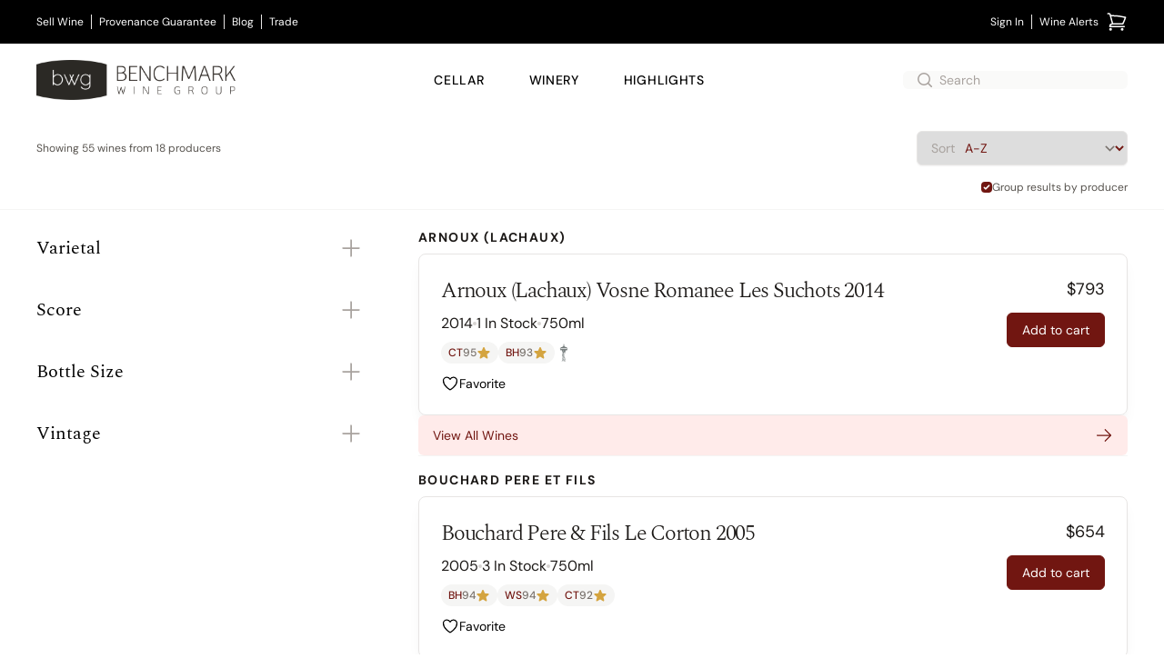

--- FILE ---
content_type: text/html; charset=utf-8
request_url: https://www.benchmarkwine.com/collections/offer-7-5-23-MAIN
body_size: 21956
content:
<!doctype html><html lang="en-US"><head><link href="//images.benchmarkwine.com" rel="preconnect" crossorigin><link href="https://ga.jspm.io" rel="preconnect" crossorigin><link href="https://maps.googleapis.com" rel="preconnect" crossorigin><meta charset="utf-8"><meta name="viewport" content="width=device-width, initial-scale=1"><meta name="theme-color" content="#fff" media="(prefers-color-scheme: light)"><meta name="theme-color" content="#2b2925" media="(prefers-color-scheme: dark)"><meta property="og:site_name" content="BenchmarkWine.com"><link rel="canonical" href="https://www.benchmarkwine.com/collections/offer-7-5-23-MAIN"><title>Benchmark Wine Group</title>
<meta name="description" content="Purchase fine and rare wine from Benchmark Wine Group. Experts in wine appraisal, Benchmark is one of the largest buyers of private wine collections. Sell your wine collection with us."><meta name="csrf-param" content="authenticity_token" />
<meta name="csrf-token" content="VOOEbBMflGTPQh0xcDQ1cLRZ6DydYscQ2jM6yejAY5eJECmAsfudtEaBu5N2P3tW71X-veQJi21Z_DCMTbUveQ" /><link rel="shortcut icon" type="image/x-icon" href="/favicon.ico"><style type="text/css">@font-face {font-family:PT Sans;font-style:normal;font-weight:400;src:url(/cf-fonts/s/pt-sans/5.0.11/latin/400/normal.woff2);unicode-range:U+0000-00FF,U+0131,U+0152-0153,U+02BB-02BC,U+02C6,U+02DA,U+02DC,U+0304,U+0308,U+0329,U+2000-206F,U+2074,U+20AC,U+2122,U+2191,U+2193,U+2212,U+2215,U+FEFF,U+FFFD;font-display:swap;}@font-face {font-family:PT Sans;font-style:normal;font-weight:400;src:url(/cf-fonts/s/pt-sans/5.0.11/latin-ext/400/normal.woff2);unicode-range:U+0100-02AF,U+0304,U+0308,U+0329,U+1E00-1E9F,U+1EF2-1EFF,U+2020,U+20A0-20AB,U+20AD-20CF,U+2113,U+2C60-2C7F,U+A720-A7FF;font-display:swap;}@font-face {font-family:PT Sans;font-style:normal;font-weight:400;src:url(/cf-fonts/s/pt-sans/5.0.11/cyrillic-ext/400/normal.woff2);unicode-range:U+0460-052F,U+1C80-1C88,U+20B4,U+2DE0-2DFF,U+A640-A69F,U+FE2E-FE2F;font-display:swap;}@font-face {font-family:PT Sans;font-style:normal;font-weight:400;src:url(/cf-fonts/s/pt-sans/5.0.11/cyrillic/400/normal.woff2);unicode-range:U+0301,U+0400-045F,U+0490-0491,U+04B0-04B1,U+2116;font-display:swap;}</style><style type="text/css">@font-face {font-family:Josefin Sans;font-style:normal;font-weight:400;src:url(/cf-fonts/s/josefin-sans/5.0.18/vietnamese/400/normal.woff2);unicode-range:U+0102-0103,U+0110-0111,U+0128-0129,U+0168-0169,U+01A0-01A1,U+01AF-01B0,U+0300-0301,U+0303-0304,U+0308-0309,U+0323,U+0329,U+1EA0-1EF9,U+20AB;font-display:swap;}@font-face {font-family:Josefin Sans;font-style:normal;font-weight:400;src:url(/cf-fonts/s/josefin-sans/5.0.18/latin/400/normal.woff2);unicode-range:U+0000-00FF,U+0131,U+0152-0153,U+02BB-02BC,U+02C6,U+02DA,U+02DC,U+0304,U+0308,U+0329,U+2000-206F,U+2074,U+20AC,U+2122,U+2191,U+2193,U+2212,U+2215,U+FEFF,U+FFFD;font-display:swap;}@font-face {font-family:Josefin Sans;font-style:normal;font-weight:400;src:url(/cf-fonts/s/josefin-sans/5.0.18/latin-ext/400/normal.woff2);unicode-range:U+0100-02AF,U+0304,U+0308,U+0329,U+1E00-1E9F,U+1EF2-1EFF,U+2020,U+20A0-20AB,U+20AD-20CF,U+2113,U+2C60-2C7F,U+A720-A7FF;font-display:swap;}@font-face {font-family:Josefin Sans;font-style:normal;font-weight:600;src:url(/cf-fonts/s/josefin-sans/5.0.18/latin/600/normal.woff2);unicode-range:U+0000-00FF,U+0131,U+0152-0153,U+02BB-02BC,U+02C6,U+02DA,U+02DC,U+0304,U+0308,U+0329,U+2000-206F,U+2074,U+20AC,U+2122,U+2191,U+2193,U+2212,U+2215,U+FEFF,U+FFFD;font-display:swap;}@font-face {font-family:Josefin Sans;font-style:normal;font-weight:600;src:url(/cf-fonts/s/josefin-sans/5.0.18/latin-ext/600/normal.woff2);unicode-range:U+0100-02AF,U+0304,U+0308,U+0329,U+1E00-1E9F,U+1EF2-1EFF,U+2020,U+20A0-20AB,U+20AD-20CF,U+2113,U+2C60-2C7F,U+A720-A7FF;font-display:swap;}@font-face {font-family:Josefin Sans;font-style:normal;font-weight:600;src:url(/cf-fonts/s/josefin-sans/5.0.18/vietnamese/600/normal.woff2);unicode-range:U+0102-0103,U+0110-0111,U+0128-0129,U+0168-0169,U+01A0-01A1,U+01AF-01B0,U+0300-0301,U+0303-0304,U+0308-0309,U+0323,U+0329,U+1EA0-1EF9,U+20AB;font-display:swap;}@font-face {font-family:Josefin Sans;font-style:normal;font-weight:700;src:url(/cf-fonts/s/josefin-sans/5.0.18/vietnamese/700/normal.woff2);unicode-range:U+0102-0103,U+0110-0111,U+0128-0129,U+0168-0169,U+01A0-01A1,U+01AF-01B0,U+0300-0301,U+0303-0304,U+0308-0309,U+0323,U+0329,U+1EA0-1EF9,U+20AB;font-display:swap;}@font-face {font-family:Josefin Sans;font-style:normal;font-weight:700;src:url(/cf-fonts/s/josefin-sans/5.0.18/latin/700/normal.woff2);unicode-range:U+0000-00FF,U+0131,U+0152-0153,U+02BB-02BC,U+02C6,U+02DA,U+02DC,U+0304,U+0308,U+0329,U+2000-206F,U+2074,U+20AC,U+2122,U+2191,U+2193,U+2212,U+2215,U+FEFF,U+FFFD;font-display:swap;}@font-face {font-family:Josefin Sans;font-style:normal;font-weight:700;src:url(/cf-fonts/s/josefin-sans/5.0.18/latin-ext/700/normal.woff2);unicode-range:U+0100-02AF,U+0304,U+0308,U+0329,U+1E00-1E9F,U+1EF2-1EFF,U+2020,U+20A0-20AB,U+20AD-20CF,U+2113,U+2C60-2C7F,U+A720-A7FF;font-display:swap;}</style><style type="text/css">@font-face {font-family:Playfair Display;font-style:normal;font-weight:400;src:url(/cf-fonts/s/playfair-display/5.0.18/latin/400/normal.woff2);unicode-range:U+0000-00FF,U+0131,U+0152-0153,U+02BB-02BC,U+02C6,U+02DA,U+02DC,U+0304,U+0308,U+0329,U+2000-206F,U+2074,U+20AC,U+2122,U+2191,U+2193,U+2212,U+2215,U+FEFF,U+FFFD;font-display:swap;}@font-face {font-family:Playfair Display;font-style:normal;font-weight:400;src:url(/cf-fonts/s/playfair-display/5.0.18/latin-ext/400/normal.woff2);unicode-range:U+0100-02AF,U+0304,U+0308,U+0329,U+1E00-1E9F,U+1EF2-1EFF,U+2020,U+20A0-20AB,U+20AD-20CF,U+2113,U+2C60-2C7F,U+A720-A7FF;font-display:swap;}@font-face {font-family:Playfair Display;font-style:normal;font-weight:400;src:url(/cf-fonts/s/playfair-display/5.0.18/cyrillic/400/normal.woff2);unicode-range:U+0301,U+0400-045F,U+0490-0491,U+04B0-04B1,U+2116;font-display:swap;}@font-face {font-family:Playfair Display;font-style:normal;font-weight:400;src:url(/cf-fonts/s/playfair-display/5.0.18/vietnamese/400/normal.woff2);unicode-range:U+0102-0103,U+0110-0111,U+0128-0129,U+0168-0169,U+01A0-01A1,U+01AF-01B0,U+0300-0301,U+0303-0304,U+0308-0309,U+0323,U+0329,U+1EA0-1EF9,U+20AB;font-display:swap;}@font-face {font-family:Playfair Display;font-style:italic;font-weight:400;src:url(/cf-fonts/s/playfair-display/5.0.18/cyrillic/400/italic.woff2);unicode-range:U+0301,U+0400-045F,U+0490-0491,U+04B0-04B1,U+2116;font-display:swap;}@font-face {font-family:Playfair Display;font-style:italic;font-weight:400;src:url(/cf-fonts/s/playfair-display/5.0.18/latin/400/italic.woff2);unicode-range:U+0000-00FF,U+0131,U+0152-0153,U+02BB-02BC,U+02C6,U+02DA,U+02DC,U+0304,U+0308,U+0329,U+2000-206F,U+2074,U+20AC,U+2122,U+2191,U+2193,U+2212,U+2215,U+FEFF,U+FFFD;font-display:swap;}@font-face {font-family:Playfair Display;font-style:italic;font-weight:400;src:url(/cf-fonts/s/playfair-display/5.0.18/latin-ext/400/italic.woff2);unicode-range:U+0100-02AF,U+0304,U+0308,U+0329,U+1E00-1E9F,U+1EF2-1EFF,U+2020,U+20A0-20AB,U+20AD-20CF,U+2113,U+2C60-2C7F,U+A720-A7FF;font-display:swap;}@font-face {font-family:Playfair Display;font-style:italic;font-weight:400;src:url(/cf-fonts/s/playfair-display/5.0.18/vietnamese/400/italic.woff2);unicode-range:U+0102-0103,U+0110-0111,U+0128-0129,U+0168-0169,U+01A0-01A1,U+01AF-01B0,U+0300-0301,U+0303-0304,U+0308-0309,U+0323,U+0329,U+1EA0-1EF9,U+20AB;font-display:swap;}@font-face {font-family:Playfair Display;font-style:normal;font-weight:700;src:url(/cf-fonts/s/playfair-display/5.0.18/latin/700/normal.woff2);unicode-range:U+0000-00FF,U+0131,U+0152-0153,U+02BB-02BC,U+02C6,U+02DA,U+02DC,U+0304,U+0308,U+0329,U+2000-206F,U+2074,U+20AC,U+2122,U+2191,U+2193,U+2212,U+2215,U+FEFF,U+FFFD;font-display:swap;}@font-face {font-family:Playfair Display;font-style:normal;font-weight:700;src:url(/cf-fonts/s/playfair-display/5.0.18/cyrillic/700/normal.woff2);unicode-range:U+0301,U+0400-045F,U+0490-0491,U+04B0-04B1,U+2116;font-display:swap;}@font-face {font-family:Playfair Display;font-style:normal;font-weight:700;src:url(/cf-fonts/s/playfair-display/5.0.18/latin-ext/700/normal.woff2);unicode-range:U+0100-02AF,U+0304,U+0308,U+0329,U+1E00-1E9F,U+1EF2-1EFF,U+2020,U+20A0-20AB,U+20AD-20CF,U+2113,U+2C60-2C7F,U+A720-A7FF;font-display:swap;}@font-face {font-family:Playfair Display;font-style:normal;font-weight:700;src:url(/cf-fonts/s/playfair-display/5.0.18/vietnamese/700/normal.woff2);unicode-range:U+0102-0103,U+0110-0111,U+0128-0129,U+0168-0169,U+01A0-01A1,U+01AF-01B0,U+0300-0301,U+0303-0304,U+0308-0309,U+0323,U+0329,U+1EA0-1EF9,U+20AB;font-display:swap;}</style><style type="text/css">@font-face {font-family:DM Sans;font-style:normal;font-weight:400;src:url(/cf-fonts/v/dm-sans/5.0.18/latin-ext/wght/normal.woff2);unicode-range:U+0100-02AF,U+0304,U+0308,U+0329,U+1E00-1E9F,U+1EF2-1EFF,U+2020,U+20A0-20AB,U+20AD-20CF,U+2113,U+2C60-2C7F,U+A720-A7FF;font-display:swap;}@font-face {font-family:DM Sans;font-style:normal;font-weight:400;src:url(/cf-fonts/v/dm-sans/5.0.18/latin/wght/normal.woff2);unicode-range:U+0000-00FF,U+0131,U+0152-0153,U+02BB-02BC,U+02C6,U+02DA,U+02DC,U+0304,U+0308,U+0329,U+2000-206F,U+2074,U+20AC,U+2122,U+2191,U+2193,U+2212,U+2215,U+FEFF,U+FFFD;font-display:swap;}@font-face {font-family:DM Sans;font-style:normal;font-weight:500;src:url(/cf-fonts/v/dm-sans/5.0.18/latin/wght/normal.woff2);unicode-range:U+0000-00FF,U+0131,U+0152-0153,U+02BB-02BC,U+02C6,U+02DA,U+02DC,U+0304,U+0308,U+0329,U+2000-206F,U+2074,U+20AC,U+2122,U+2191,U+2193,U+2212,U+2215,U+FEFF,U+FFFD;font-display:swap;}@font-face {font-family:DM Sans;font-style:normal;font-weight:500;src:url(/cf-fonts/v/dm-sans/5.0.18/latin-ext/wght/normal.woff2);unicode-range:U+0100-02AF,U+0304,U+0308,U+0329,U+1E00-1E9F,U+1EF2-1EFF,U+2020,U+20A0-20AB,U+20AD-20CF,U+2113,U+2C60-2C7F,U+A720-A7FF;font-display:swap;}@font-face {font-family:DM Sans;font-style:normal;font-weight:700;src:url(/cf-fonts/v/dm-sans/5.0.18/latin-ext/wght/normal.woff2);unicode-range:U+0100-02AF,U+0304,U+0308,U+0329,U+1E00-1E9F,U+1EF2-1EFF,U+2020,U+20A0-20AB,U+20AD-20CF,U+2113,U+2C60-2C7F,U+A720-A7FF;font-display:swap;}@font-face {font-family:DM Sans;font-style:normal;font-weight:700;src:url(/cf-fonts/v/dm-sans/5.0.18/latin/wght/normal.woff2);unicode-range:U+0000-00FF,U+0131,U+0152-0153,U+02BB-02BC,U+02C6,U+02DA,U+02DC,U+0304,U+0308,U+0329,U+2000-206F,U+2074,U+20AC,U+2122,U+2191,U+2193,U+2212,U+2215,U+FEFF,U+FFFD;font-display:swap;}@font-face {font-family:DM Sans;font-style:italic;font-weight:400;src:url(/cf-fonts/v/dm-sans/5.0.18/latin/wght/italic.woff2);unicode-range:U+0000-00FF,U+0131,U+0152-0153,U+02BB-02BC,U+02C6,U+02DA,U+02DC,U+0304,U+0308,U+0329,U+2000-206F,U+2074,U+20AC,U+2122,U+2191,U+2193,U+2212,U+2215,U+FEFF,U+FFFD;font-display:swap;}@font-face {font-family:DM Sans;font-style:italic;font-weight:400;src:url(/cf-fonts/v/dm-sans/5.0.18/latin-ext/wght/italic.woff2);unicode-range:U+0100-02AF,U+0304,U+0308,U+0329,U+1E00-1E9F,U+1EF2-1EFF,U+2020,U+20A0-20AB,U+20AD-20CF,U+2113,U+2C60-2C7F,U+A720-A7FF;font-display:swap;}@font-face {font-family:DM Sans;font-style:italic;font-weight:500;src:url(/cf-fonts/v/dm-sans/5.0.18/latin-ext/wght/italic.woff2);unicode-range:U+0100-02AF,U+0304,U+0308,U+0329,U+1E00-1E9F,U+1EF2-1EFF,U+2020,U+20A0-20AB,U+20AD-20CF,U+2113,U+2C60-2C7F,U+A720-A7FF;font-display:swap;}@font-face {font-family:DM Sans;font-style:italic;font-weight:500;src:url(/cf-fonts/v/dm-sans/5.0.18/latin/wght/italic.woff2);unicode-range:U+0000-00FF,U+0131,U+0152-0153,U+02BB-02BC,U+02C6,U+02DA,U+02DC,U+0304,U+0308,U+0329,U+2000-206F,U+2074,U+20AC,U+2122,U+2191,U+2193,U+2212,U+2215,U+FEFF,U+FFFD;font-display:swap;}@font-face {font-family:DM Sans;font-style:italic;font-weight:700;src:url(/cf-fonts/v/dm-sans/5.0.18/latin/wght/italic.woff2);unicode-range:U+0000-00FF,U+0131,U+0152-0153,U+02BB-02BC,U+02C6,U+02DA,U+02DC,U+0304,U+0308,U+0329,U+2000-206F,U+2074,U+20AC,U+2122,U+2191,U+2193,U+2212,U+2215,U+FEFF,U+FFFD;font-display:swap;}@font-face {font-family:DM Sans;font-style:italic;font-weight:700;src:url(/cf-fonts/v/dm-sans/5.0.18/latin-ext/wght/italic.woff2);unicode-range:U+0100-02AF,U+0304,U+0308,U+0329,U+1E00-1E9F,U+1EF2-1EFF,U+2020,U+20A0-20AB,U+20AD-20CF,U+2113,U+2C60-2C7F,U+A720-A7FF;font-display:swap;}@font-face {font-family:Spectral;font-style:normal;font-weight:200;src:url(/cf-fonts/s/spectral/5.0.11/cyrillic/200/normal.woff2);unicode-range:U+0301,U+0400-045F,U+0490-0491,U+04B0-04B1,U+2116;font-display:swap;}@font-face {font-family:Spectral;font-style:normal;font-weight:200;src:url(/cf-fonts/s/spectral/5.0.11/latin-ext/200/normal.woff2);unicode-range:U+0100-02AF,U+0304,U+0308,U+0329,U+1E00-1E9F,U+1EF2-1EFF,U+2020,U+20A0-20AB,U+20AD-20CF,U+2113,U+2C60-2C7F,U+A720-A7FF;font-display:swap;}@font-face {font-family:Spectral;font-style:normal;font-weight:200;src:url(/cf-fonts/s/spectral/5.0.11/vietnamese/200/normal.woff2);unicode-range:U+0102-0103,U+0110-0111,U+0128-0129,U+0168-0169,U+01A0-01A1,U+01AF-01B0,U+0300-0301,U+0303-0304,U+0308-0309,U+0323,U+0329,U+1EA0-1EF9,U+20AB;font-display:swap;}@font-face {font-family:Spectral;font-style:normal;font-weight:200;src:url(/cf-fonts/s/spectral/5.0.11/latin/200/normal.woff2);unicode-range:U+0000-00FF,U+0131,U+0152-0153,U+02BB-02BC,U+02C6,U+02DA,U+02DC,U+0304,U+0308,U+0329,U+2000-206F,U+2074,U+20AC,U+2122,U+2191,U+2193,U+2212,U+2215,U+FEFF,U+FFFD;font-display:swap;}@font-face {font-family:Spectral;font-style:normal;font-weight:300;src:url(/cf-fonts/s/spectral/5.0.11/latin/300/normal.woff2);unicode-range:U+0000-00FF,U+0131,U+0152-0153,U+02BB-02BC,U+02C6,U+02DA,U+02DC,U+0304,U+0308,U+0329,U+2000-206F,U+2074,U+20AC,U+2122,U+2191,U+2193,U+2212,U+2215,U+FEFF,U+FFFD;font-display:swap;}@font-face {font-family:Spectral;font-style:normal;font-weight:300;src:url(/cf-fonts/s/spectral/5.0.11/vietnamese/300/normal.woff2);unicode-range:U+0102-0103,U+0110-0111,U+0128-0129,U+0168-0169,U+01A0-01A1,U+01AF-01B0,U+0300-0301,U+0303-0304,U+0308-0309,U+0323,U+0329,U+1EA0-1EF9,U+20AB;font-display:swap;}@font-face {font-family:Spectral;font-style:normal;font-weight:300;src:url(/cf-fonts/s/spectral/5.0.11/cyrillic/300/normal.woff2);unicode-range:U+0301,U+0400-045F,U+0490-0491,U+04B0-04B1,U+2116;font-display:swap;}@font-face {font-family:Spectral;font-style:normal;font-weight:300;src:url(/cf-fonts/s/spectral/5.0.11/latin-ext/300/normal.woff2);unicode-range:U+0100-02AF,U+0304,U+0308,U+0329,U+1E00-1E9F,U+1EF2-1EFF,U+2020,U+20A0-20AB,U+20AD-20CF,U+2113,U+2C60-2C7F,U+A720-A7FF;font-display:swap;}@font-face {font-family:Spectral;font-style:normal;font-weight:400;src:url(/cf-fonts/s/spectral/5.0.11/latin-ext/400/normal.woff2);unicode-range:U+0100-02AF,U+0304,U+0308,U+0329,U+1E00-1E9F,U+1EF2-1EFF,U+2020,U+20A0-20AB,U+20AD-20CF,U+2113,U+2C60-2C7F,U+A720-A7FF;font-display:swap;}@font-face {font-family:Spectral;font-style:normal;font-weight:400;src:url(/cf-fonts/s/spectral/5.0.11/latin/400/normal.woff2);unicode-range:U+0000-00FF,U+0131,U+0152-0153,U+02BB-02BC,U+02C6,U+02DA,U+02DC,U+0304,U+0308,U+0329,U+2000-206F,U+2074,U+20AC,U+2122,U+2191,U+2193,U+2212,U+2215,U+FEFF,U+FFFD;font-display:swap;}@font-face {font-family:Spectral;font-style:normal;font-weight:400;src:url(/cf-fonts/s/spectral/5.0.11/vietnamese/400/normal.woff2);unicode-range:U+0102-0103,U+0110-0111,U+0128-0129,U+0168-0169,U+01A0-01A1,U+01AF-01B0,U+0300-0301,U+0303-0304,U+0308-0309,U+0323,U+0329,U+1EA0-1EF9,U+20AB;font-display:swap;}@font-face {font-family:Spectral;font-style:normal;font-weight:400;src:url(/cf-fonts/s/spectral/5.0.11/cyrillic/400/normal.woff2);unicode-range:U+0301,U+0400-045F,U+0490-0491,U+04B0-04B1,U+2116;font-display:swap;}@font-face {font-family:Spectral;font-style:normal;font-weight:500;src:url(/cf-fonts/s/spectral/5.0.11/latin/500/normal.woff2);unicode-range:U+0000-00FF,U+0131,U+0152-0153,U+02BB-02BC,U+02C6,U+02DA,U+02DC,U+0304,U+0308,U+0329,U+2000-206F,U+2074,U+20AC,U+2122,U+2191,U+2193,U+2212,U+2215,U+FEFF,U+FFFD;font-display:swap;}@font-face {font-family:Spectral;font-style:normal;font-weight:500;src:url(/cf-fonts/s/spectral/5.0.11/cyrillic/500/normal.woff2);unicode-range:U+0301,U+0400-045F,U+0490-0491,U+04B0-04B1,U+2116;font-display:swap;}@font-face {font-family:Spectral;font-style:normal;font-weight:500;src:url(/cf-fonts/s/spectral/5.0.11/vietnamese/500/normal.woff2);unicode-range:U+0102-0103,U+0110-0111,U+0128-0129,U+0168-0169,U+01A0-01A1,U+01AF-01B0,U+0300-0301,U+0303-0304,U+0308-0309,U+0323,U+0329,U+1EA0-1EF9,U+20AB;font-display:swap;}@font-face {font-family:Spectral;font-style:normal;font-weight:500;src:url(/cf-fonts/s/spectral/5.0.11/latin-ext/500/normal.woff2);unicode-range:U+0100-02AF,U+0304,U+0308,U+0329,U+1E00-1E9F,U+1EF2-1EFF,U+2020,U+20A0-20AB,U+20AD-20CF,U+2113,U+2C60-2C7F,U+A720-A7FF;font-display:swap;}@font-face {font-family:Spectral;font-style:normal;font-weight:600;src:url(/cf-fonts/s/spectral/5.0.11/latin-ext/600/normal.woff2);unicode-range:U+0100-02AF,U+0304,U+0308,U+0329,U+1E00-1E9F,U+1EF2-1EFF,U+2020,U+20A0-20AB,U+20AD-20CF,U+2113,U+2C60-2C7F,U+A720-A7FF;font-display:swap;}@font-face {font-family:Spectral;font-style:normal;font-weight:600;src:url(/cf-fonts/s/spectral/5.0.11/latin/600/normal.woff2);unicode-range:U+0000-00FF,U+0131,U+0152-0153,U+02BB-02BC,U+02C6,U+02DA,U+02DC,U+0304,U+0308,U+0329,U+2000-206F,U+2074,U+20AC,U+2122,U+2191,U+2193,U+2212,U+2215,U+FEFF,U+FFFD;font-display:swap;}@font-face {font-family:Spectral;font-style:normal;font-weight:600;src:url(/cf-fonts/s/spectral/5.0.11/vietnamese/600/normal.woff2);unicode-range:U+0102-0103,U+0110-0111,U+0128-0129,U+0168-0169,U+01A0-01A1,U+01AF-01B0,U+0300-0301,U+0303-0304,U+0308-0309,U+0323,U+0329,U+1EA0-1EF9,U+20AB;font-display:swap;}@font-face {font-family:Spectral;font-style:normal;font-weight:600;src:url(/cf-fonts/s/spectral/5.0.11/cyrillic/600/normal.woff2);unicode-range:U+0301,U+0400-045F,U+0490-0491,U+04B0-04B1,U+2116;font-display:swap;}@font-face {font-family:Spectral;font-style:normal;font-weight:700;src:url(/cf-fonts/s/spectral/5.0.11/cyrillic/700/normal.woff2);unicode-range:U+0301,U+0400-045F,U+0490-0491,U+04B0-04B1,U+2116;font-display:swap;}@font-face {font-family:Spectral;font-style:normal;font-weight:700;src:url(/cf-fonts/s/spectral/5.0.11/latin-ext/700/normal.woff2);unicode-range:U+0100-02AF,U+0304,U+0308,U+0329,U+1E00-1E9F,U+1EF2-1EFF,U+2020,U+20A0-20AB,U+20AD-20CF,U+2113,U+2C60-2C7F,U+A720-A7FF;font-display:swap;}@font-face {font-family:Spectral;font-style:normal;font-weight:700;src:url(/cf-fonts/s/spectral/5.0.11/latin/700/normal.woff2);unicode-range:U+0000-00FF,U+0131,U+0152-0153,U+02BB-02BC,U+02C6,U+02DA,U+02DC,U+0304,U+0308,U+0329,U+2000-206F,U+2074,U+20AC,U+2122,U+2191,U+2193,U+2212,U+2215,U+FEFF,U+FFFD;font-display:swap;}@font-face {font-family:Spectral;font-style:normal;font-weight:700;src:url(/cf-fonts/s/spectral/5.0.11/vietnamese/700/normal.woff2);unicode-range:U+0102-0103,U+0110-0111,U+0128-0129,U+0168-0169,U+01A0-01A1,U+01AF-01B0,U+0300-0301,U+0303-0304,U+0308-0309,U+0323,U+0329,U+1EA0-1EF9,U+20AB;font-display:swap;}@font-face {font-family:Spectral;font-style:normal;font-weight:800;src:url(/cf-fonts/s/spectral/5.0.11/cyrillic/800/normal.woff2);unicode-range:U+0301,U+0400-045F,U+0490-0491,U+04B0-04B1,U+2116;font-display:swap;}@font-face {font-family:Spectral;font-style:normal;font-weight:800;src:url(/cf-fonts/s/spectral/5.0.11/vietnamese/800/normal.woff2);unicode-range:U+0102-0103,U+0110-0111,U+0128-0129,U+0168-0169,U+01A0-01A1,U+01AF-01B0,U+0300-0301,U+0303-0304,U+0308-0309,U+0323,U+0329,U+1EA0-1EF9,U+20AB;font-display:swap;}@font-face {font-family:Spectral;font-style:normal;font-weight:800;src:url(/cf-fonts/s/spectral/5.0.11/latin-ext/800/normal.woff2);unicode-range:U+0100-02AF,U+0304,U+0308,U+0329,U+1E00-1E9F,U+1EF2-1EFF,U+2020,U+20A0-20AB,U+20AD-20CF,U+2113,U+2C60-2C7F,U+A720-A7FF;font-display:swap;}@font-face {font-family:Spectral;font-style:normal;font-weight:800;src:url(/cf-fonts/s/spectral/5.0.11/latin/800/normal.woff2);unicode-range:U+0000-00FF,U+0131,U+0152-0153,U+02BB-02BC,U+02C6,U+02DA,U+02DC,U+0304,U+0308,U+0329,U+2000-206F,U+2074,U+20AC,U+2122,U+2191,U+2193,U+2212,U+2215,U+FEFF,U+FFFD;font-display:swap;}@font-face {font-family:Spectral;font-style:italic;font-weight:200;src:url(/cf-fonts/s/spectral/5.0.11/latin-ext/200/italic.woff2);unicode-range:U+0100-02AF,U+0304,U+0308,U+0329,U+1E00-1E9F,U+1EF2-1EFF,U+2020,U+20A0-20AB,U+20AD-20CF,U+2113,U+2C60-2C7F,U+A720-A7FF;font-display:swap;}@font-face {font-family:Spectral;font-style:italic;font-weight:200;src:url(/cf-fonts/s/spectral/5.0.11/latin/200/italic.woff2);unicode-range:U+0000-00FF,U+0131,U+0152-0153,U+02BB-02BC,U+02C6,U+02DA,U+02DC,U+0304,U+0308,U+0329,U+2000-206F,U+2074,U+20AC,U+2122,U+2191,U+2193,U+2212,U+2215,U+FEFF,U+FFFD;font-display:swap;}@font-face {font-family:Spectral;font-style:italic;font-weight:200;src:url(/cf-fonts/s/spectral/5.0.11/vietnamese/200/italic.woff2);unicode-range:U+0102-0103,U+0110-0111,U+0128-0129,U+0168-0169,U+01A0-01A1,U+01AF-01B0,U+0300-0301,U+0303-0304,U+0308-0309,U+0323,U+0329,U+1EA0-1EF9,U+20AB;font-display:swap;}@font-face {font-family:Spectral;font-style:italic;font-weight:200;src:url(/cf-fonts/s/spectral/5.0.11/cyrillic/200/italic.woff2);unicode-range:U+0301,U+0400-045F,U+0490-0491,U+04B0-04B1,U+2116;font-display:swap;}@font-face {font-family:Spectral;font-style:italic;font-weight:300;src:url(/cf-fonts/s/spectral/5.0.11/cyrillic/300/italic.woff2);unicode-range:U+0301,U+0400-045F,U+0490-0491,U+04B0-04B1,U+2116;font-display:swap;}@font-face {font-family:Spectral;font-style:italic;font-weight:300;src:url(/cf-fonts/s/spectral/5.0.11/vietnamese/300/italic.woff2);unicode-range:U+0102-0103,U+0110-0111,U+0128-0129,U+0168-0169,U+01A0-01A1,U+01AF-01B0,U+0300-0301,U+0303-0304,U+0308-0309,U+0323,U+0329,U+1EA0-1EF9,U+20AB;font-display:swap;}@font-face {font-family:Spectral;font-style:italic;font-weight:300;src:url(/cf-fonts/s/spectral/5.0.11/latin/300/italic.woff2);unicode-range:U+0000-00FF,U+0131,U+0152-0153,U+02BB-02BC,U+02C6,U+02DA,U+02DC,U+0304,U+0308,U+0329,U+2000-206F,U+2074,U+20AC,U+2122,U+2191,U+2193,U+2212,U+2215,U+FEFF,U+FFFD;font-display:swap;}@font-face {font-family:Spectral;font-style:italic;font-weight:300;src:url(/cf-fonts/s/spectral/5.0.11/latin-ext/300/italic.woff2);unicode-range:U+0100-02AF,U+0304,U+0308,U+0329,U+1E00-1E9F,U+1EF2-1EFF,U+2020,U+20A0-20AB,U+20AD-20CF,U+2113,U+2C60-2C7F,U+A720-A7FF;font-display:swap;}@font-face {font-family:Spectral;font-style:italic;font-weight:400;src:url(/cf-fonts/s/spectral/5.0.11/latin/400/italic.woff2);unicode-range:U+0000-00FF,U+0131,U+0152-0153,U+02BB-02BC,U+02C6,U+02DA,U+02DC,U+0304,U+0308,U+0329,U+2000-206F,U+2074,U+20AC,U+2122,U+2191,U+2193,U+2212,U+2215,U+FEFF,U+FFFD;font-display:swap;}@font-face {font-family:Spectral;font-style:italic;font-weight:400;src:url(/cf-fonts/s/spectral/5.0.11/cyrillic/400/italic.woff2);unicode-range:U+0301,U+0400-045F,U+0490-0491,U+04B0-04B1,U+2116;font-display:swap;}@font-face {font-family:Spectral;font-style:italic;font-weight:400;src:url(/cf-fonts/s/spectral/5.0.11/vietnamese/400/italic.woff2);unicode-range:U+0102-0103,U+0110-0111,U+0128-0129,U+0168-0169,U+01A0-01A1,U+01AF-01B0,U+0300-0301,U+0303-0304,U+0308-0309,U+0323,U+0329,U+1EA0-1EF9,U+20AB;font-display:swap;}@font-face {font-family:Spectral;font-style:italic;font-weight:400;src:url(/cf-fonts/s/spectral/5.0.11/latin-ext/400/italic.woff2);unicode-range:U+0100-02AF,U+0304,U+0308,U+0329,U+1E00-1E9F,U+1EF2-1EFF,U+2020,U+20A0-20AB,U+20AD-20CF,U+2113,U+2C60-2C7F,U+A720-A7FF;font-display:swap;}@font-face {font-family:Spectral;font-style:italic;font-weight:500;src:url(/cf-fonts/s/spectral/5.0.11/latin-ext/500/italic.woff2);unicode-range:U+0100-02AF,U+0304,U+0308,U+0329,U+1E00-1E9F,U+1EF2-1EFF,U+2020,U+20A0-20AB,U+20AD-20CF,U+2113,U+2C60-2C7F,U+A720-A7FF;font-display:swap;}@font-face {font-family:Spectral;font-style:italic;font-weight:500;src:url(/cf-fonts/s/spectral/5.0.11/latin/500/italic.woff2);unicode-range:U+0000-00FF,U+0131,U+0152-0153,U+02BB-02BC,U+02C6,U+02DA,U+02DC,U+0304,U+0308,U+0329,U+2000-206F,U+2074,U+20AC,U+2122,U+2191,U+2193,U+2212,U+2215,U+FEFF,U+FFFD;font-display:swap;}@font-face {font-family:Spectral;font-style:italic;font-weight:500;src:url(/cf-fonts/s/spectral/5.0.11/cyrillic/500/italic.woff2);unicode-range:U+0301,U+0400-045F,U+0490-0491,U+04B0-04B1,U+2116;font-display:swap;}@font-face {font-family:Spectral;font-style:italic;font-weight:500;src:url(/cf-fonts/s/spectral/5.0.11/vietnamese/500/italic.woff2);unicode-range:U+0102-0103,U+0110-0111,U+0128-0129,U+0168-0169,U+01A0-01A1,U+01AF-01B0,U+0300-0301,U+0303-0304,U+0308-0309,U+0323,U+0329,U+1EA0-1EF9,U+20AB;font-display:swap;}@font-face {font-family:Spectral;font-style:italic;font-weight:600;src:url(/cf-fonts/s/spectral/5.0.11/cyrillic/600/italic.woff2);unicode-range:U+0301,U+0400-045F,U+0490-0491,U+04B0-04B1,U+2116;font-display:swap;}@font-face {font-family:Spectral;font-style:italic;font-weight:600;src:url(/cf-fonts/s/spectral/5.0.11/latin/600/italic.woff2);unicode-range:U+0000-00FF,U+0131,U+0152-0153,U+02BB-02BC,U+02C6,U+02DA,U+02DC,U+0304,U+0308,U+0329,U+2000-206F,U+2074,U+20AC,U+2122,U+2191,U+2193,U+2212,U+2215,U+FEFF,U+FFFD;font-display:swap;}@font-face {font-family:Spectral;font-style:italic;font-weight:600;src:url(/cf-fonts/s/spectral/5.0.11/vietnamese/600/italic.woff2);unicode-range:U+0102-0103,U+0110-0111,U+0128-0129,U+0168-0169,U+01A0-01A1,U+01AF-01B0,U+0300-0301,U+0303-0304,U+0308-0309,U+0323,U+0329,U+1EA0-1EF9,U+20AB;font-display:swap;}@font-face {font-family:Spectral;font-style:italic;font-weight:600;src:url(/cf-fonts/s/spectral/5.0.11/latin-ext/600/italic.woff2);unicode-range:U+0100-02AF,U+0304,U+0308,U+0329,U+1E00-1E9F,U+1EF2-1EFF,U+2020,U+20A0-20AB,U+20AD-20CF,U+2113,U+2C60-2C7F,U+A720-A7FF;font-display:swap;}@font-face {font-family:Spectral;font-style:italic;font-weight:700;src:url(/cf-fonts/s/spectral/5.0.11/cyrillic/700/italic.woff2);unicode-range:U+0301,U+0400-045F,U+0490-0491,U+04B0-04B1,U+2116;font-display:swap;}@font-face {font-family:Spectral;font-style:italic;font-weight:700;src:url(/cf-fonts/s/spectral/5.0.11/latin-ext/700/italic.woff2);unicode-range:U+0100-02AF,U+0304,U+0308,U+0329,U+1E00-1E9F,U+1EF2-1EFF,U+2020,U+20A0-20AB,U+20AD-20CF,U+2113,U+2C60-2C7F,U+A720-A7FF;font-display:swap;}@font-face {font-family:Spectral;font-style:italic;font-weight:700;src:url(/cf-fonts/s/spectral/5.0.11/latin/700/italic.woff2);unicode-range:U+0000-00FF,U+0131,U+0152-0153,U+02BB-02BC,U+02C6,U+02DA,U+02DC,U+0304,U+0308,U+0329,U+2000-206F,U+2074,U+20AC,U+2122,U+2191,U+2193,U+2212,U+2215,U+FEFF,U+FFFD;font-display:swap;}@font-face {font-family:Spectral;font-style:italic;font-weight:700;src:url(/cf-fonts/s/spectral/5.0.11/vietnamese/700/italic.woff2);unicode-range:U+0102-0103,U+0110-0111,U+0128-0129,U+0168-0169,U+01A0-01A1,U+01AF-01B0,U+0300-0301,U+0303-0304,U+0308-0309,U+0323,U+0329,U+1EA0-1EF9,U+20AB;font-display:swap;}@font-face {font-family:Spectral;font-style:italic;font-weight:800;src:url(/cf-fonts/s/spectral/5.0.11/latin-ext/800/italic.woff2);unicode-range:U+0100-02AF,U+0304,U+0308,U+0329,U+1E00-1E9F,U+1EF2-1EFF,U+2020,U+20A0-20AB,U+20AD-20CF,U+2113,U+2C60-2C7F,U+A720-A7FF;font-display:swap;}@font-face {font-family:Spectral;font-style:italic;font-weight:800;src:url(/cf-fonts/s/spectral/5.0.11/cyrillic/800/italic.woff2);unicode-range:U+0301,U+0400-045F,U+0490-0491,U+04B0-04B1,U+2116;font-display:swap;}@font-face {font-family:Spectral;font-style:italic;font-weight:800;src:url(/cf-fonts/s/spectral/5.0.11/latin/800/italic.woff2);unicode-range:U+0000-00FF,U+0131,U+0152-0153,U+02BB-02BC,U+02C6,U+02DA,U+02DC,U+0304,U+0308,U+0329,U+2000-206F,U+2074,U+20AC,U+2122,U+2191,U+2193,U+2212,U+2215,U+FEFF,U+FFFD;font-display:swap;}@font-face {font-family:Spectral;font-style:italic;font-weight:800;src:url(/cf-fonts/s/spectral/5.0.11/vietnamese/800/italic.woff2);unicode-range:U+0102-0103,U+0110-0111,U+0128-0129,U+0168-0169,U+01A0-01A1,U+01AF-01B0,U+0300-0301,U+0303-0304,U+0308-0309,U+0323,U+0329,U+1EA0-1EF9,U+20AB;font-display:swap;}</style><script src="https://maps.googleapis.com/maps/api/js?key=AIzaSyCbkvo0ZRRigfHOlCWOqez10uauSxMdo3A&amp;libraries=places&amp;v=3.51" defer="defer"></script><script src="https://challenges.cloudflare.com/turnstile/v0/api.js?render=explicit" data-turbo-track="reload"></script><script type="importmap" data-turbo-track="reload">{
  "imports": {
    "shop": "/assets/shop-614aa9c2.js",
    "hotkey_manager": "/assets/hotkey_manager-804605e2.js",
    "fulfillment": "/assets/fulfillment-d4d6e283.js",
    "inventory_manager": "/assets/inventory_manager-dbb06376.js",
    "@alpinejs/collapse": "https://ga.jspm.io/npm:@alpinejs/collapse@3.15.0/dist/module.esm.js",
    "@alpinejs/focus": "https://ga.jspm.io/npm:@alpinejs/focus@3.15.0/dist/module.esm.js",
    "@alpinejs/intersect": "https://ga.jspm.io/npm:@alpinejs/intersect@3.15.0/dist/module.esm.js",
    "@alpinejs/mask": "https://ga.jspm.io/npm:@alpinejs/mask@3.15.0/dist/module.esm.js",
    "@alpinejs/ui": "https://ga.jspm.io/npm:@alpinejs/ui@3.15.0/dist/module.esm.js",
    "alpinejs": "https://ga.jspm.io/npm:alpinejs@3.15.0/dist/module.esm.js",
    "@hotwired/turbo-rails": "https://ga.jspm.io/npm:@hotwired/turbo-rails@7.2.4/app/javascript/turbo/index.js",
    "@hotwired/turbo": "https://ga.jspm.io/npm:@hotwired/turbo@7.2.4/dist/turbo.es2017-esm.js",
    "@rails/actioncable/src": "/assets/@rails--actioncable--src-04852abc.js",
    "alpine-turbo-drive-adapter": "https://ga.jspm.io/npm:alpine-turbo-drive-adapter@2.1.0/dist/alpine-turbo-drive-adapter.esm.js",
    "@hotwired/stimulus": "/assets/stimulus.min-b32e7af7.js",
    "@hotwired/stimulus-loading": "/assets/stimulus-loading-f28d1896.js",
    "@github/hotkey": "https://ga.jspm.io/npm:@github/hotkey@3.1.1/dist/index.js",
    "ahoy.js": "https://ga.jspm.io/npm:ahoy.js@0.4.4/dist/ahoy.esm.js",
    "qr-scanner": "/assets/qr-scanner-19d96127.js",
    "qr-scanner-worker.min": "/assets/qr-scanner-worker.min-28056efc.js",
    "litepicker": "https://ga.jspm.io/npm:litepicker@2.0.12/dist/litepicker.umd.js",
    "@easepick/bundle": "/assets/@easepick--bundle-5db1ebd8.js",
    "date-fns/formatDistanceToNowStrict": "https://ga.jspm.io/npm:date-fns@3.0.0/formatDistanceToNowStrict.mjs",
    "date-fns/parseISO": "https://ga.jspm.io/npm:date-fns@3.0.0/parseISO.mjs",
    "@floating-ui/dom": "/assets/@floating-ui--dom-d500846a.js",
    "@floating-ui/core": "/assets/@floating-ui--core-bdf0914d.js",
    "@floating-ui/utils": "/assets/@floating-ui--utils-a638be89.js",
    "@floating-ui/utils/dom": "/assets/@floating-ui--utils--dom-a68af1c9.js",
    "alpine-turbo8-drive-adapter": "https://ga.jspm.io/npm:alpine-turbo-drive-adapter@2.2.0/dist/alpine-turbo-drive-adapter.esm.js",
    "@hotwired/turbo-rails8": "/assets/@hotwired--turbo-rails-316f401f.js",
    "@hotwired/turbo8": "/assets/@hotwired--turbo-da454362.js",
    "el-transition": "/assets/el-transition-7f540794.js",
    "@alpinejs/persist": "/assets/@alpinejs--persist-6a9a90c7.js",
    "morphlex": "/assets/morphlex-84d60f89.js",
    "sortablejs": "/assets/sortablejs-cb8cb79c.js",
    "cleave-zen": "/assets/cleave-zen-c21f4c91.js",
    "credit-card-type": "/assets/credit-card-type-fad7c95f.js",
    "shop/controllers/anti_scroll_controller": "/assets/shop/controllers/anti_scroll_controller-29abf5c2.js",
    "shop/controllers/apple_pay_controller": "/assets/shop/controllers/apple_pay_controller-04b1a427.js",
    "shop/controllers/application": "/assets/shop/controllers/application-12877518.js",
    "shop/controllers/current_page_controller": "/assets/shop/controllers/current_page_controller-72928d96.js",
    "shop/controllers/express_checkout_controller": "/assets/shop/controllers/express_checkout_controller-c286c5b8.js",
    "shop/controllers/file_input_size_requirement_controller": "/assets/shop/controllers/file_input_size_requirement_controller-af8c0b19.js",
    "shop/controllers/google_pay_controller": "/assets/shop/controllers/google_pay_controller-df510c41.js",
    "shop/controllers": "/assets/shop/controllers/index-4d06c041.js",
    "shop/controllers/lightbox_controller": "/assets/shop/controllers/lightbox_controller-0e5c8ee1.js",
    "shop/controllers/lightbox_launcher_controller": "/assets/shop/controllers/lightbox_launcher_controller-fbae1956.js",
    "shop/controllers/scroll_restore_controller": "/assets/shop/controllers/scroll_restore_controller-3261c11d.js",
    "shop/controllers/share_controller": "/assets/shop/controllers/share_controller-dcce4473.js",
    "shop/controllers/sticky_controller": "/assets/shop/controllers/sticky_controller-ab20283d.js",
    "shop/controllers/sticky_height_controller": "/assets/shop/controllers/sticky_height_controller-b9af8446.js",
    "shop/controllers/visibility_tracker_controller": "/assets/shop/controllers/visibility_tracker_controller-0fae59d6.js",
    "shop/helpers/breakpoints": "/assets/shop/helpers/breakpoints-cae721a5.js",
    "shop/helpers/csrf": "/assets/shop/helpers/csrf-a5eca0c1.js",
    "shop/helpers/express_checkout": "/assets/shop/helpers/express_checkout-0680d01e.js",
    "shop/pages/checkout": "/assets/shop/pages/checkout-30cb7af3.js",
    "application/helpers/address_component_fetcher": "/assets/application/helpers/address_component_fetcher-9b9b1d7c.js",
    "admin/alpine_components/dirty_form": "/assets/admin/alpine_components/dirty_form-1dff19af.js",
    "admin/channels/consumer": "/assets/admin/channels/consumer-27239d54.js",
    "admin/channels": "/assets/admin/channels/index-725f6b30.js",
    "admin/components/hooks/useInput": "/assets/admin/components/hooks/useInput-2991c14f.js",
    "admin/components": "/assets/admin/components/index-49c6613c.js",
    "admin/controllers/application": "/assets/admin/controllers/application-12877518.js",
    "admin/controllers/asset_picker_controller": "/assets/admin/controllers/asset_picker_controller-8a6db3ef.js",
    "admin/controllers/asset_picker_upload_controller": "/assets/admin/controllers/asset_picker_upload_controller-053a4c62.js",
    "admin/controllers/autocomplete_controller": "/assets/admin/controllers/autocomplete_controller-28c4eea5.js",
    "admin/controllers/bin_scanner_controller": "/assets/admin/controllers/bin_scanner_controller-af8d616f.js",
    "admin/controllers/chat_scroll_controller": "/assets/admin/controllers/chat_scroll_controller-e5657f70.js",
    "admin/controllers/checkbox_group_controller": "/assets/admin/controllers/checkbox_group_controller-168b9e63.js",
    "admin/controllers/click_forward_controller": "/assets/admin/controllers/click_forward_controller-2dc22367.js",
    "admin/controllers/combobox_controller": "/assets/admin/controllers/combobox_controller-cf406d3c.js",
    "admin/controllers/content_block_editor_controller": "/assets/admin/controllers/content_block_editor_controller-d6517d51.js",
    "admin/controllers/content_preview_controller": "/assets/admin/controllers/content_preview_controller-f0b139f5.js",
    "admin/controllers/date_scoping_controller": "/assets/admin/controllers/date_scoping_controller-3fc29d80.js",
    "admin/controllers/dirty_form_controller": "/assets/admin/controllers/dirty_form_controller-52c810fd.js",
    "admin/controllers/disable_controller": "/assets/admin/controllers/disable_controller-483e97a6.js",
    "admin/controllers/disclosure_controller": "/assets/admin/controllers/disclosure_controller-d90c1bba.js",
    "admin/controllers/discrete_range_controller": "/assets/admin/controllers/discrete_range_controller-47757d86.js",
    "admin/controllers/drawer_controller": "/assets/admin/controllers/drawer_controller-eba45e6b.js",
    "admin/controllers/dropdown_controller": "/assets/admin/controllers/dropdown_controller-b8f0e4aa.js",
    "admin/controllers/edit_in_place_controller": "/assets/admin/controllers/edit_in_place_controller-45560276.js",
    "admin/controllers/feature_checker_controller": "/assets/admin/controllers/feature_checker_controller-07b0e785.js",
    "admin/controllers/featured_collection_input_controller": "/assets/admin/controllers/featured_collection_input_controller-b34dae5d.js",
    "admin/controllers/filterable_table_controller": "/assets/admin/controllers/filterable_table_controller-360626be.js",
    "admin/controllers/full_page_file_input_drop_controller": "/assets/admin/controllers/full_page_file_input_drop_controller-cbac512c.js",
    "admin/controllers/go_to_controller": "/assets/admin/controllers/go_to_controller-0e9255f0.js",
    "admin/controllers/iframe_auto_height_controller": "/assets/admin/controllers/iframe_auto_height_controller-3c62bb5a.js",
    "admin/controllers": "/assets/admin/controllers/index-2ad7a1ee.js",
    "admin/controllers/inventory_manager/move_in_button_controller": "/assets/admin/controllers/inventory_manager/move_in_button_controller-f287b984.js",
    "admin/controllers/json_form_submission_controller": "/assets/admin/controllers/json_form_submission_controller-13a77dea.js",
    "admin/controllers/large_table_controller": "/assets/admin/controllers/large_table_controller-ce599352.js",
    "admin/controllers/lazy_load": "/assets/admin/controllers/lazy_load-9a72bd22.js",
    "admin/controllers/linkable_controller": "/assets/admin/controllers/linkable_controller-85b2b201.js",
    "admin/controllers/list_builder_controller": "/assets/admin/controllers/list_builder_controller-72c58ba5.js",
    "admin/controllers/local_preference_controller": "/assets/admin/controllers/local_preference_controller-b6e772ad.js",
    "admin/controllers/long_press_controller": "/assets/admin/controllers/long_press_controller-933960d3.js",
    "admin/controllers/markdown_controller": "/assets/admin/controllers/markdown_controller-88ef1092.js",
    "admin/controllers/marquee_controller": "/assets/admin/controllers/marquee_controller-a348729c.js",
    "admin/controllers/relative_time_controller": "/assets/admin/controllers/relative_time_controller-c61a1936.js",
    "admin/controllers/removable_controller": "/assets/admin/controllers/removable_controller-52363017.js",
    "admin/controllers/reset_controller": "/assets/admin/controllers/reset_controller-63da4f3e.js",
    "admin/controllers/resizable_controller": "/assets/admin/controllers/resizable_controller-d40596dc.js",
    "admin/controllers/scroll_to_center_controller": "/assets/admin/controllers/scroll_to_center_controller-931660a1.js",
    "admin/controllers/selectable_placement_group_controller": "/assets/admin/controllers/selectable_placement_group_controller-894c1e40.js",
    "admin/controllers/sortable_table_controller": "/assets/admin/controllers/sortable_table_controller-e2fc4254.js",
    "admin/controllers/sorted_list_controller": "/assets/admin/controllers/sorted_list_controller-cdaad4cf.js",
    "admin/controllers/stale_commit_controller": "/assets/admin/controllers/stale_commit_controller-278cd03c.js",
    "admin/controllers/toggle_controller": "/assets/admin/controllers/toggle_controller-ffae0105.js",
    "admin/controllers/total_price_controller": "/assets/admin/controllers/total_price_controller-f5454a61.js",
    "admin/controllers/totaled_list_controller": "/assets/admin/controllers/totaled_list_controller-72a962c8.js",
    "admin/controllers/warehouse_location_input_controller": "/assets/admin/controllers/warehouse_location_input_controller-36581964.js",
    "admin/helpers/csrf": "/assets/admin/helpers/csrf-a5eca0c1.js",
    "admin/helpers/fontawesome": "/assets/admin/helpers/fontawesome-ff40c5b2.js",
    "admin/helpers/qr_scanner": "/assets/admin/helpers/qr_scanner-2fbfa24d.js",
    "admin/morphing_turbo_stream": "/assets/admin/morphing_turbo_stream-a4d851f9.js",
    "shared/controllers/accept_js_controller": "/assets/shared/controllers/accept_js_controller-44ad7fe2.js",
    "shared/controllers/address_autocomplete_controller": "/assets/shared/controllers/address_autocomplete_controller-7e8fb8ad.js"
  }
}</script>
<link rel="modulepreload" href="/assets/shop-614aa9c2.js">
<link rel="modulepreload" href="/assets/hotkey_manager-804605e2.js">
<link rel="modulepreload" href="/assets/fulfillment-d4d6e283.js">
<link rel="modulepreload" href="/assets/inventory_manager-dbb06376.js">
<link rel="modulepreload" href="https://ga.jspm.io/npm:@alpinejs/collapse@3.15.0/dist/module.esm.js">
<link rel="modulepreload" href="https://ga.jspm.io/npm:@alpinejs/focus@3.15.0/dist/module.esm.js">
<link rel="modulepreload" href="https://ga.jspm.io/npm:@alpinejs/intersect@3.15.0/dist/module.esm.js">
<link rel="modulepreload" href="https://ga.jspm.io/npm:@alpinejs/mask@3.15.0/dist/module.esm.js">
<link rel="modulepreload" href="https://ga.jspm.io/npm:@alpinejs/ui@3.15.0/dist/module.esm.js">
<link rel="modulepreload" href="https://ga.jspm.io/npm:alpinejs@3.15.0/dist/module.esm.js">
<link rel="modulepreload" href="https://ga.jspm.io/npm:@hotwired/turbo-rails@7.2.4/app/javascript/turbo/index.js">
<link rel="modulepreload" href="https://ga.jspm.io/npm:@hotwired/turbo@7.2.4/dist/turbo.es2017-esm.js">
<link rel="modulepreload" href="/assets/@rails--actioncable--src-04852abc.js">
<link rel="modulepreload" href="https://ga.jspm.io/npm:alpine-turbo-drive-adapter@2.1.0/dist/alpine-turbo-drive-adapter.esm.js">
<link rel="modulepreload" href="/assets/stimulus.min-b32e7af7.js">
<link rel="modulepreload" href="/assets/stimulus-loading-f28d1896.js">
<link rel="modulepreload" href="https://ga.jspm.io/npm:@github/hotkey@3.1.1/dist/index.js">
<link rel="modulepreload" href="https://ga.jspm.io/npm:ahoy.js@0.4.4/dist/ahoy.esm.js">
<link rel="modulepreload" href="/assets/qr-scanner-19d96127.js">
<link rel="modulepreload" href="/assets/qr-scanner-worker.min-28056efc.js">
<link rel="modulepreload" href="https://ga.jspm.io/npm:litepicker@2.0.12/dist/litepicker.umd.js">
<link rel="modulepreload" href="/assets/@easepick--bundle-5db1ebd8.js">
<link rel="modulepreload" href="https://ga.jspm.io/npm:date-fns@3.0.0/formatDistanceToNowStrict.mjs">
<link rel="modulepreload" href="https://ga.jspm.io/npm:date-fns@3.0.0/parseISO.mjs">
<link rel="modulepreload" href="/assets/@floating-ui--dom-d500846a.js">
<link rel="modulepreload" href="/assets/@floating-ui--core-bdf0914d.js">
<link rel="modulepreload" href="/assets/@floating-ui--utils-a638be89.js">
<link rel="modulepreload" href="/assets/@floating-ui--utils--dom-a68af1c9.js">
<link rel="modulepreload" href="https://ga.jspm.io/npm:alpine-turbo-drive-adapter@2.2.0/dist/alpine-turbo-drive-adapter.esm.js">
<link rel="modulepreload" href="/assets/@hotwired--turbo-rails-316f401f.js">
<link rel="modulepreload" href="/assets/@hotwired--turbo-da454362.js">
<link rel="modulepreload" href="/assets/el-transition-7f540794.js">
<link rel="modulepreload" href="/assets/@alpinejs--persist-6a9a90c7.js">
<link rel="modulepreload" href="/assets/morphlex-84d60f89.js">
<link rel="modulepreload" href="/assets/sortablejs-cb8cb79c.js">
<link rel="modulepreload" href="/assets/cleave-zen-c21f4c91.js">
<link rel="modulepreload" href="/assets/credit-card-type-fad7c95f.js">
<link rel="modulepreload" href="/assets/shop/controllers/anti_scroll_controller-29abf5c2.js">
<link rel="modulepreload" href="/assets/shop/controllers/apple_pay_controller-04b1a427.js">
<link rel="modulepreload" href="/assets/shop/controllers/application-12877518.js">
<link rel="modulepreload" href="/assets/shop/controllers/current_page_controller-72928d96.js">
<link rel="modulepreload" href="/assets/shop/controllers/express_checkout_controller-c286c5b8.js">
<link rel="modulepreload" href="/assets/shop/controllers/file_input_size_requirement_controller-af8c0b19.js">
<link rel="modulepreload" href="/assets/shop/controllers/google_pay_controller-df510c41.js">
<link rel="modulepreload" href="/assets/shop/controllers/index-4d06c041.js">
<link rel="modulepreload" href="/assets/shop/controllers/lightbox_controller-0e5c8ee1.js">
<link rel="modulepreload" href="/assets/shop/controllers/lightbox_launcher_controller-fbae1956.js">
<link rel="modulepreload" href="/assets/shop/controllers/scroll_restore_controller-3261c11d.js">
<link rel="modulepreload" href="/assets/shop/controllers/share_controller-dcce4473.js">
<link rel="modulepreload" href="/assets/shop/controllers/sticky_controller-ab20283d.js">
<link rel="modulepreload" href="/assets/shop/controllers/sticky_height_controller-b9af8446.js">
<link rel="modulepreload" href="/assets/shop/controllers/visibility_tracker_controller-0fae59d6.js">
<link rel="modulepreload" href="/assets/shop/helpers/breakpoints-cae721a5.js">
<link rel="modulepreload" href="/assets/shop/helpers/csrf-a5eca0c1.js">
<link rel="modulepreload" href="/assets/shop/helpers/express_checkout-0680d01e.js">
<link rel="modulepreload" href="/assets/shop/pages/checkout-30cb7af3.js">
<link rel="modulepreload" href="/assets/application/helpers/address_component_fetcher-9b9b1d7c.js">
<link rel="modulepreload" href="/assets/admin/alpine_components/dirty_form-1dff19af.js">
<link rel="modulepreload" href="/assets/admin/channels/consumer-27239d54.js">
<link rel="modulepreload" href="/assets/admin/channels/index-725f6b30.js">
<link rel="modulepreload" href="/assets/admin/components/hooks/useInput-2991c14f.js">
<link rel="modulepreload" href="/assets/admin/components/index-49c6613c.js">
<link rel="modulepreload" href="/assets/admin/controllers/application-12877518.js">
<link rel="modulepreload" href="/assets/admin/controllers/asset_picker_controller-8a6db3ef.js">
<link rel="modulepreload" href="/assets/admin/controllers/asset_picker_upload_controller-053a4c62.js">
<link rel="modulepreload" href="/assets/admin/controllers/autocomplete_controller-28c4eea5.js">
<link rel="modulepreload" href="/assets/admin/controllers/bin_scanner_controller-af8d616f.js">
<link rel="modulepreload" href="/assets/admin/controllers/chat_scroll_controller-e5657f70.js">
<link rel="modulepreload" href="/assets/admin/controllers/checkbox_group_controller-168b9e63.js">
<link rel="modulepreload" href="/assets/admin/controllers/click_forward_controller-2dc22367.js">
<link rel="modulepreload" href="/assets/admin/controllers/combobox_controller-cf406d3c.js">
<link rel="modulepreload" href="/assets/admin/controllers/content_block_editor_controller-d6517d51.js">
<link rel="modulepreload" href="/assets/admin/controllers/content_preview_controller-f0b139f5.js">
<link rel="modulepreload" href="/assets/admin/controllers/date_scoping_controller-3fc29d80.js">
<link rel="modulepreload" href="/assets/admin/controllers/dirty_form_controller-52c810fd.js">
<link rel="modulepreload" href="/assets/admin/controllers/disable_controller-483e97a6.js">
<link rel="modulepreload" href="/assets/admin/controllers/disclosure_controller-d90c1bba.js">
<link rel="modulepreload" href="/assets/admin/controllers/discrete_range_controller-47757d86.js">
<link rel="modulepreload" href="/assets/admin/controllers/drawer_controller-eba45e6b.js">
<link rel="modulepreload" href="/assets/admin/controllers/dropdown_controller-b8f0e4aa.js">
<link rel="modulepreload" href="/assets/admin/controllers/edit_in_place_controller-45560276.js">
<link rel="modulepreload" href="/assets/admin/controllers/feature_checker_controller-07b0e785.js">
<link rel="modulepreload" href="/assets/admin/controllers/featured_collection_input_controller-b34dae5d.js">
<link rel="modulepreload" href="/assets/admin/controllers/filterable_table_controller-360626be.js">
<link rel="modulepreload" href="/assets/admin/controllers/full_page_file_input_drop_controller-cbac512c.js">
<link rel="modulepreload" href="/assets/admin/controllers/go_to_controller-0e9255f0.js">
<link rel="modulepreload" href="/assets/admin/controllers/iframe_auto_height_controller-3c62bb5a.js">
<link rel="modulepreload" href="/assets/admin/controllers/index-2ad7a1ee.js">
<link rel="modulepreload" href="/assets/admin/controllers/inventory_manager/move_in_button_controller-f287b984.js">
<link rel="modulepreload" href="/assets/admin/controllers/json_form_submission_controller-13a77dea.js">
<link rel="modulepreload" href="/assets/admin/controllers/large_table_controller-ce599352.js">
<link rel="modulepreload" href="/assets/admin/controllers/lazy_load-9a72bd22.js">
<link rel="modulepreload" href="/assets/admin/controllers/linkable_controller-85b2b201.js">
<link rel="modulepreload" href="/assets/admin/controllers/list_builder_controller-72c58ba5.js">
<link rel="modulepreload" href="/assets/admin/controllers/local_preference_controller-b6e772ad.js">
<link rel="modulepreload" href="/assets/admin/controllers/long_press_controller-933960d3.js">
<link rel="modulepreload" href="/assets/admin/controllers/markdown_controller-88ef1092.js">
<link rel="modulepreload" href="/assets/admin/controllers/marquee_controller-a348729c.js">
<link rel="modulepreload" href="/assets/admin/controllers/relative_time_controller-c61a1936.js">
<link rel="modulepreload" href="/assets/admin/controllers/removable_controller-52363017.js">
<link rel="modulepreload" href="/assets/admin/controllers/reset_controller-63da4f3e.js">
<link rel="modulepreload" href="/assets/admin/controllers/resizable_controller-d40596dc.js">
<link rel="modulepreload" href="/assets/admin/controllers/scroll_to_center_controller-931660a1.js">
<link rel="modulepreload" href="/assets/admin/controllers/selectable_placement_group_controller-894c1e40.js">
<link rel="modulepreload" href="/assets/admin/controllers/sortable_table_controller-e2fc4254.js">
<link rel="modulepreload" href="/assets/admin/controllers/sorted_list_controller-cdaad4cf.js">
<link rel="modulepreload" href="/assets/admin/controllers/stale_commit_controller-278cd03c.js">
<link rel="modulepreload" href="/assets/admin/controllers/toggle_controller-ffae0105.js">
<link rel="modulepreload" href="/assets/admin/controllers/total_price_controller-f5454a61.js">
<link rel="modulepreload" href="/assets/admin/controllers/totaled_list_controller-72a962c8.js">
<link rel="modulepreload" href="/assets/admin/controllers/warehouse_location_input_controller-36581964.js">
<link rel="modulepreload" href="/assets/admin/helpers/csrf-a5eca0c1.js">
<link rel="modulepreload" href="/assets/admin/helpers/fontawesome-ff40c5b2.js">
<link rel="modulepreload" href="/assets/admin/helpers/qr_scanner-2fbfa24d.js">
<link rel="modulepreload" href="/assets/admin/morphing_turbo_stream-a4d851f9.js">
<link rel="modulepreload" href="/assets/shared/controllers/accept_js_controller-44ad7fe2.js">
<link rel="modulepreload" href="/assets/shared/controllers/address_autocomplete_controller-7e8fb8ad.js">
<script type="module">import "shop"</script><link rel="stylesheet" href="/assets/shop-a0f47eee.css" data-turbo-track="reload" /><link rel="stylesheet" href="/assets/legacy_shop-e09918b7.css" /><!-- Google Tag Manager -->
<script>(function(w,d,s,l,i){w[l]=w[l]||[];w[l].push({'gtm.start':
new Date().getTime(),event:'gtm.js'});var f=d.getElementsByTagName(s)[0],
j=d.createElement(s),dl=l!='dataLayer'?'&l='+l:'';j.async=true;j.src=
'https://www.googletagmanager.com/gtm.js?id='+i+dl;f.parentNode.insertBefore(j,f);
})(window,document,'script','dataLayer','GTM-WRGHRQLC');</script>
<!-- End Google Tag Manager -->
<script> (function(i,s,o,g,r,a,m){i['GoogleAnalyticsObject']=r;i[r]=i[r]||function(){ (i[r].q=i[r].q||[]).push(arguments)},i[r].l=1*new Date();a=s.createElement(o), m=s.getElementsByTagName(o)[0];a.async=1;a.src=g;m.parentNode.insertBefore(a,m) })(window,document,'script','//www.google-analytics.com/analytics.js','ga');
  ga('create', 'UA-7451480-3', 'auto');
  ga('require', 'displayfeatures');
  ga('send', 'pageview');
  ga('require', 'ecommerce');
</script>
<script src="https://www.googletagmanager.com/gtag/js?id=G-6WMVCT0NL8" async></script><script>window.dataLayer = window.dataLayer || [];
function gtag(){dataLayer.push(arguments);}
gtag('js', new Date());

gtag('config', 'G-6WMVCT0NL8');
</script><script id="mcjs">
  !function(c,h,i,m,p){m=c.createElement(h),p=c.getElementsByTagName(h)[0],m.async=1,m.src=i,p.parentNode.insertBefore(m,p)}(document,"script","https://chimpstatic.com/mcjs-connected/js/users/126b977829fba5df907370b66/db03373119f0665a32d516f0f.js");
</script>
<script src="//assets.pinterest.com/js/pinit.js" async="async" defer="defer"></script><script src="https://platform.twitter.com/widgets.js" async="async" defer="defer"></script><!-- Facebook Pixel Code -->
<script>
  !function(f,b,e,v,n,t,s){if(f.fbq)return;n=f.fbq=function(){n.callMethod?
  n.callMethod.apply(n,arguments):n.queue.push(arguments)};if(!f._fbq)f._fbq=n;
  n.push=n;n.loaded=!0;n.version='2.0';n.queue=[];t=b.createElement(e);t.async=!0;
  t.src=v;s=b.getElementsByTagName(e)[0];s.parentNode.insertBefore(t,s)}(window,
  document,'script','https://connect.facebook.net/en_US/fbevents.js');
  fbq('init', '158443651421257'); // Insert your pixel ID here.
  fbq('track', 'PageView');
</script>
<noscript><img alt="" role="presentation" height="1" width="1" style="display:none" src="https://www.facebook.com/tr?id=158443651421257&ev=PageView&noscript=1"/></noscript>
<!-- DO NOT MODIFY -->
<!-- End Facebook Pixel Code -->
</head><body><!-- Google Tag Manager (noscript) -->
<noscript><iframe src="https://www.googletagmanager.com/ns.html?id=GTM-WRGHRQLC"
height="0" width="0" style="display:none;visibility:hidden"></iframe></noscript>
<!-- End Google Tag Manager (noscript) -->
<div class="flex flex-col justify-between min-h-screen [@supports(min-height:100dvh)]:min-h-[100dvh]"><div><div id="header" class="sticky top-0 z-20" data-controller="sticky-height" data-sticky-height-css-variable-value="--headerHeight"><div class="hidden md:block bg-black text-white text-xs"><div class="container mx-auto"><div class="h-12 flex justify-between items-center mx-4 lg:mx-10"><div class="divide-x"><a href="/pages/sell_wine" class="px-2 first:pl-0 last:pr-0">Sell Wine</a><a href="/pages/provenance" class="px-2 first:pl-0 last:pr-0">Provenance Guarantee</a><a href="https://benchmarkwine.blog/" class="px-2 first:pl-0 last:pr-0">Blog</a><a href="/my-account/trade" class="px-2 first:pl-0 last:pr-0">Trade</a></div><div class="flex items-center gap-2"><div class="divide-x"><a href="/login" class="pr-2">Sign In</a><a href="/wine_alerts" class="px-2">Wine Alerts</a></div><a href="/cart" class="flex items-center gap-1 touch-hitbox"><div class="sr-only">Shopping Cart</div><svg class="h-6 w-6" xmlns="http://www.w3.org/2000/svg" fill="none" viewBox="0 0 24 24" stroke-width="1.5" stroke="currentColor" aria-hidden="true" data-slot="icon">
  <path stroke-linecap="round" stroke-linejoin="round" d="M2.25 3h1.386c.51 0 .955.343 1.087.835l.383 1.437M7.5 14.25a3 3 0 0 0-3 3h15.75m-12.75-3h11.218c1.121-2.3 2.1-4.684 2.924-7.138a60.114 60.114 0 0 0-16.536-1.84M7.5 14.25 5.106 5.272M6 20.25a.75.75 0 1 1-1.5 0 .75.75 0 0 1 1.5 0Zm12.75 0a.75.75 0 1 1-1.5 0 .75.75 0 0 1 1.5 0Z"/>
</svg>
<div class="cart_item_count tabular-nums empty:hidden bg-gray-200 md:bg-gray-700 rounded-md px-1.5 py-0.5"></div></a></div></div></div></div><noscript><div class="bg-red-700 text-center text-white text-sm py-2">This site requires JavaScript to function properly. Please enable it in your browser settings. <a href="https://www.enable-javascript.com/" class="underline" target="_blank">Click here to learn how</a></div></noscript><div class="bg-white z-20" x-data="{
  open: false,
  selected: null,
  searchOpen: false,
  mobile: false,
  mobileNavMenuOpen: false,
  handleNavigation() {
    this.open = false
    this.mobileNavMenuOpen = false
  }
}
" @mouseover.outside="if(!mobile) { open = false }" @turbo:before-cache.document="handleNavigation"><div class="md:container mx-auto shadow-lg md:shadow-none z-20"><div class="h-18 md:h-20 flex justify-between items-center mx-4 lg:mx-10 gap-4 md:gap-10"><button class="md:hidden touch-hitbox" x-intersect="mobile = true; mobileNavMenuOpen = !!(open && selected)" x-intersect:leave="mobile = false; mobileNavMenuOpen = false" @click="mobileNavMenuOpen = !mobileNavMenuOpen"><svg class="h-7 w-7" x-show="!mobileNavMenuOpen" width="24" height="24" fill="none" viewBox="0 0 24 24">
  <path stroke="currentColor" stroke-linecap="round" stroke-linejoin="round" stroke-width="1.5" d="M4.75 5.75H19.25"/>
  <path stroke="currentColor" stroke-linecap="round" stroke-linejoin="round" stroke-width="1.5" d="M4.75 18.25H19.25"/>
  <path stroke="currentColor" stroke-linecap="round" stroke-linejoin="round" stroke-width="1.5" d="M4.75 12H19.25"/>
</svg>
<svg class="h-7 w-7" x-show="mobileNavMenuOpen" x-cloak width="24" height="24" fill="none" viewBox="0 0 24 24">
  <path stroke="currentColor" stroke-linecap="round" stroke-linejoin="round" stroke-width="1.5" d="M17.25 6.75L6.75 17.25"/>
  <path stroke="currentColor" stroke-linecap="round" stroke-linejoin="round" stroke-width="1.5" d="M6.75 6.75L17.25 17.25"/>
</svg>
</button><a href="/" x-show="!mobile || !searchOpen"><img src="/assets/front-end/nav-logo-238227b7.png" width="219" height="45" alt="Benchmark Wine Group logo"></a><nav class="hidden md:block self-stretch"><ul class="flex flex-row font-sans h-full uppercase text-sm font-medium tracking-wider"><li class="py-6 px-2 lg:px-4 xl:px-6 flex items-center md:border-x border-gray-200 md:border-opacity-0" @mouseover="selected = 'cellar'; open = true" :class="open && selected == 'cellar' ? 'md:border-opacity-100' : 'md:border-opacity-0'">Cellar</li><li class="py-6 px-2 lg:px-4 xl:px-6 flex items-center md:border-x border-gray-200 md:border-opacity-0 md:-mx-px" @mouseover="selected = 'winery'; open = true" :class="open && selected == 'winery' ? 'md:border-opacity-100' : 'md:border-opacity-0'">Winery</li><li class="py-6 px-2 lg:px-4 xl:px-6 flex items-center md:border-x border-gray-200 md:border-opacity-0" @mouseover="selected = 'highlights'; open = true" :class="open && selected == 'highlights' ? 'md:border-opacity-100' : 'md:border-opacity-0'">Highlights</li></ul></nav><template x-teleport="body"><nav id="mobile-nav-modal" class="fixed top-18 inset-0 bg-white p-4 md:hidden flex flex-col overflow-y-scroll z-10" x-show="mobile && mobileNavMenuOpen" x-trap.noscroll.inert="mobile && mobileNavMenuOpen" x-transition:enter="transition duration-300 ease-out motion-reduce:transform-none" data-transition-enter="transition duration-300 ease-out motion-reduce:transform-none" x-transition:enter-start="translate-x-full" data-transition-enter-start="translate-x-full" x-transition:enter-end="translate-x-0" data-transition-enter-end="translate-x-0" x-transition:leave="transition duration-300 ease-out motion-reduce:transform-none" data-transition-leave="transition duration-300 ease-out motion-reduce:transform-none" x-transition:leave-start="translate-x-0" data-transition-leave-start="translate-x-0" x-transition:leave-end="translate-x-full" data-transition-leave-end="translate-x-full"><ul class="flex flex-col font-serif text-4xl divide-y border-b border-gray-100 tracking-tighter font-light"><li class="py-6 px-2 lg:px-4 xl:px-6 flex items-center justify-between md:border-x border-gray-100 md:border-opacity-0" @click="selected = 'cellar'; open = true">Cellar<svg class="h-6 w-6 text-gray-300" xmlns="http://www.w3.org/2000/svg" fill="none" viewBox="0 0 24 24" stroke-width="1.5" stroke="currentColor" aria-hidden="true" data-slot="icon">
  <path stroke-linecap="round" stroke-linejoin="round" d="M13.5 4.5 21 12m0 0-7.5 7.5M21 12H3"/>
</svg>
</li><li class="py-6 px-2 lg:px-4 xl:px-6 flex items-center justify-between md:border-x border-gray-100 md:border-opacity-0 md:-mx-px" @click="selected = 'winery'; open = true" :class="open && selected == 'winery' ? 'md:border-opacity-100' : 'md:border-opacity-0'">Winery<svg class="h-6 w-6 text-gray-300" xmlns="http://www.w3.org/2000/svg" fill="none" viewBox="0 0 24 24" stroke-width="1.5" stroke="currentColor" aria-hidden="true" data-slot="icon">
  <path stroke-linecap="round" stroke-linejoin="round" d="M13.5 4.5 21 12m0 0-7.5 7.5M21 12H3"/>
</svg>
</li><li class="py-6 px-2 lg:px-4 xl:px-6 flex items-center justify-between md:border-x border-gray-100 md:border-opacity-0" @click="selected = 'highlights'; open = true" :class="open && selected == 'highlights' ? 'md:border-opacity-100' : 'md:border-opacity-0'">Highlights<svg class="h-6 w-6 text-gray-300" xmlns="http://www.w3.org/2000/svg" fill="none" viewBox="0 0 24 24" stroke-width="1.5" stroke="currentColor" aria-hidden="true" data-slot="icon">
  <path stroke-linecap="round" stroke-linejoin="round" d="M13.5 4.5 21 12m0 0-7.5 7.5M21 12H3"/>
</svg>
</li><li class="py-6 px-2 lg:px-4 xl:px-6 flex items-center justify-between md:border-x border-gray-100 md:border-opacity-0" :class="open && selected == 'highlights' ? 'md:border-opacity-100' : 'md:border-opacity-0'"><a href="/search" class="contents">Shop All Wines<svg class="h-6 w-6 text-gray-300" xmlns="http://www.w3.org/2000/svg" fill="none" viewBox="0 0 24 24" stroke-width="1.5" stroke="currentColor" aria-hidden="true" data-slot="icon">
  <path stroke-linecap="round" stroke-linejoin="round" d="M13.5 4.5 21 12m0 0-7.5 7.5M21 12H3"/>
</svg>
</a></li></ul><div class="grid grid-cols-[auto_auto] gap-4 mt-5"><a href="/wine_alerts">Wine Alerts</a><a href="/pages/provenance">Provenance Guarantee</a><a href="/login">Sign In</a><a href="/pages/about">About Benchmark Wine</a><a href="/pages/sell-wine">Sell Wine</a><a href="https://blog.benchmarkwine.com/">Blog</a></div><div class="flex-1 h-5 flex-shrink-0"></div><div class="flex flex-col gap-2 my-10"><div class="flex items-center justify-center text-gray-900 gap-2"><a href="https://www.instagram.com/benchmarkwine" class="hover:text-white transition-colors"><svg width="24" height="24" viewBox="0 0 24 24" fill="none" xmlns="http://www.w3.org/2000/svg">
<path fill-rule="evenodd" clip-rule="evenodd" d="M0.959961 12C0.959961 5.91218 5.9126 0.960022 12 0.960022C18.0873 0.960022 23.04 5.91218 23.04 12C23.04 18.0879 18.0873 23.04 12 23.04C5.9126 23.04 0.959961 18.0879 0.959961 12ZM4.99997 9.11648C4.99997 6.8544 6.85686 5 9.11645 5H14.8835C17.1456 5 19 6.85689 19 9.11648V14.8835C19 17.1456 17.1431 19 14.8835 19H9.11645C6.85437 19 4.99997 17.1431 4.99997 14.8835V9.11648ZM14.8835 6.27273H9.11645C7.54294 6.27273 6.2727 7.54297 6.2727 9.11648V14.8835C6.2727 16.457 7.54294 17.7273 9.11645 17.7273H14.8835C16.457 17.7273 17.7272 16.457 17.7272 14.8835V9.11648C17.7272 7.54297 16.457 6.27273 14.8835 6.27273ZM15.1818 8.24148C15.1818 7.92081 15.4378 7.66477 15.7585 7.66477C16.0792 7.66477 16.3352 7.92081 16.3352 8.24148C16.3352 8.56214 16.0792 8.81818 15.7585 8.81818C15.4378 8.81818 15.1818 8.56214 15.1818 8.24148ZM8.18179 12C8.18179 9.8995 9.89947 8.18182 12 8.18182C14.1005 8.18182 15.8182 9.8995 15.8182 12C15.8182 14.1005 14.1005 15.8182 12 15.8182C9.89947 15.8182 8.18179 14.1005 8.18179 12ZM14.5454 12C14.5454 10.5856 13.4144 9.45455 12 9.45455C10.5856 9.45455 9.45451 10.5856 9.45451 12C9.45451 13.4144 10.5856 14.5455 12 14.5455C13.4144 14.5455 14.5454 13.4144 14.5454 12Z" fill="currentColor"/>
</svg>
</a><a href="https://www.facebook.com/BenchmarkWineGroup" class="hover:text-white transition-colors"><svg width="22" height="22" viewBox="0 0 22 22" fill="none" xmlns="http://www.w3.org/2000/svg">
<path d="M10.9999 0.440002C5.16794 0.440002 0.439941 5.168 0.439941 11C0.439941 16.2944 4.33994 20.6658 9.4217 21.4294V13.7989H6.80906V11.023H9.4217V9.176C9.4217 6.11792 10.9116 4.77536 13.4532 4.77536C14.6705 4.77536 15.3142 4.8656 15.619 4.90688V7.32992H13.8852C12.8062 7.32992 12.4294 8.3528 12.4294 9.50576V11.023H15.5916L15.1625 13.7989H12.4294V21.452C17.5836 20.7526 21.5599 16.3458 21.5599 11C21.5599 5.168 16.8319 0.440002 10.9999 0.440002Z" fill="currentColor"/>
</svg>
</a><a href="https://www.linkedin.com/company/benchmark-wine-group" class="hover:text-white transition-colors"><svg width="24" height="24" viewBox="0 0 24 24" fill="none" xmlns="http://www.w3.org/2000/svg">
<path d="M12 0.960022C5.9126 0.960022 0.959961 5.91218 0.959961 12C0.959961 18.0879 5.9126 23.04 12 23.04C18.0873 23.04 23.04 18.0879 23.04 12C23.04 5.91218 18.0873 0.960022 12 0.960022ZM8.63996 16.8H6.71996V9.60002H8.63996V16.8ZM7.67996 8.16002C7.14956 8.16002 6.71996 7.73042 6.71996 7.20002C6.71996 6.66962 7.14956 6.24002 7.67996 6.24002C8.21036 6.24002 8.63996 6.66962 8.63996 7.20002C8.63996 7.73042 8.21036 8.16002 7.67996 8.16002ZM17.76 16.8H15.84V14.4V13.2C15.84 12.276 15.084 11.52 14.16 11.52C13.236 11.52 12.48 12.276 12.48 13.2V16.8H10.56V9.60002H12.48V10.4717C13.0406 9.93314 13.8009 9.60002 14.64 9.60002C16.3632 9.60002 17.76 10.9968 17.76 12.72V16.8Z" fill="currentColor"/>
</svg>
</a><a href="https://www.twitter.com/benchmarkwine" class="hover:text-white transition-colors"><svg width="24" height="24" viewBox="0 0 24 24" fill="none" xmlns="http://www.w3.org/2000/svg">
<path d="M12 0.960022C5.91212 0.960022 0.959961 5.91218 0.959961 12C0.959961 18.0879 5.91212 23.04 12 23.04C18.0878 23.04 23.04 18.0879 23.04 12C23.04 5.91218 18.0878 0.960022 12 0.960022ZM17.3937 9.85154C17.3985 9.96482 17.4014 10.08 17.4014 10.1957C17.4014 13.7083 14.7264 17.76 9.83564 17.76C8.3342 17.76 6.93596 17.3199 5.75996 16.5653C5.9678 16.5903 6.17852 16.6023 6.39404 16.6023C7.64012 16.6023 8.78684 16.1779 9.69596 15.4647C8.53244 15.4435 7.55132 14.6731 7.21196 13.6181C7.37468 13.6493 7.54124 13.6661 7.71308 13.6661C7.95548 13.6661 8.19068 13.6339 8.41292 13.5725C7.19756 13.3272 6.28124 12.2539 6.28124 10.9651C6.28124 10.9536 6.28124 10.9426 6.28124 10.9315C6.6398 11.1307 7.04924 11.2507 7.48556 11.2647C6.77132 10.7871 6.30284 9.97394 6.30284 9.05138C6.30284 8.56418 6.4334 8.1077 6.66236 7.7141C7.9742 9.32258 9.93356 10.381 12.143 10.4923C12.0974 10.2975 12.0734 10.0949 12.0734 9.88658C12.0734 8.41826 13.2638 7.22786 14.7326 7.22786C15.4972 7.22786 16.188 7.55042 16.6728 8.06738C17.278 7.94834 17.8478 7.72706 18.3614 7.42274C18.1632 8.0429 17.7412 8.56418 17.1916 8.89346C17.7302 8.82818 18.2419 8.6861 18.7195 8.47442C18.3633 9.0077 17.9126 9.47666 17.3937 9.85154Z" fill="currentColor"/>
</svg>
</a></div><div class="text-gray-600 text-center text-sm">Copyright © 2026 Benchmark Wine Group</div></div></nav></template><form action="/search" method="get" accept-charset="UTF-8" class="flex gap-4 flex-1 md:flex-initial md:block hidden" :class="{'hidden': !searchOpen}"><label for="q_input" class="sr-only">Search Query</label><div class="relative flex-1 rounded-md xl:w-auto" x-data><div class="pointer-events-none absolute inset-y-0 left-0 flex items-center pl-3"><svg class="text-gray-400" width="24" height="24" fill="none" viewBox="0 0 24 24">
  <path stroke="currentColor" stroke-linecap="round" stroke-linejoin="round" stroke-width="1.5" d="M19.25 19.25L15.5 15.5M4.75 11C4.75 7.54822 7.54822 4.75 11 4.75C14.4518 4.75 17.25 7.54822 17.25 11C17.25 14.4518 14.4518 17.25 11 17.25C7.54822 17.25 4.75 14.4518 4.75 11Z"/>
</svg>
</div><input name="q" class="peer block w-full rounded-md border-gray-200 px-10 bg-gray-50 ring-gray-100 transition focus:bg-white focus:border-gray-200 focus:ring focus:ring-gray-100 sm:text-sm placeholder-gray-400 focus:placeholder-gray-300" placeholder="Search" id="q_input" data-hotkey="/,Mod+k" x-ref="input"><div class="absolute inset-y-0 right-0 flex items-center pr-3 opacity-0 peer-[:not(:placeholder-shown)]:opacity-100 transition-opacity duration-100"><svg class="text-gray-300 cursor-pointer hover:text-gray-400" @click="$refs.input.value = ''" width="24" height="24" fill="none" viewBox="0 0 24 24">
  <path stroke="currentColor" stroke-linecap="round" stroke-linejoin="round" stroke-width="1.5" d="M17.25 6.75L6.75 17.25"/>
  <path stroke="currentColor" stroke-linecap="round" stroke-linejoin="round" stroke-width="1.5" d="M6.75 6.75L17.25 17.25"/>
</svg>
</div></div><button type="submit" name="commit" class="inline-flex items-center rounded-md border border-gray-200 bg-white px-6 py-2 text-sm font-normal text-gray-700 shadow-sm hover:bg-gray-50 focus:outline-none focus:ring-2 focus:ring-indigo-500 focus:ring-offset-2 md:hidden rounded-md inline-flex items-center justify-center text-center no-underline duration-100 transition-colors group bg-white text-brand-700 border-gray-200 border shadow-sm disabled:bg-gray-100 disabled:text-brand-700/70 disabled:cursor-not-allowed text-base sm:text-sm px-4 py-2">Search</button></form><div class="flex items-center gap-3 md:hidden"><button class="touch-hitbox" @click="searchOpen = true" x-show="!searchOpen"><svg class="h-7 w-7" width="24" height="24" fill="none" viewBox="0 0 24 24">
  <path stroke="currentColor" stroke-linecap="round" stroke-linejoin="round" stroke-width="1.5" d="M19.25 19.25L15.5 15.5M4.75 11C4.75 7.54822 7.54822 4.75 11 4.75C14.4518 4.75 17.25 7.54822 17.25 11C17.25 14.4518 14.4518 17.25 11 17.25C7.54822 17.25 4.75 14.4518 4.75 11Z"/>
</svg>
</button><a href="/cart" class="flex items-center gap-1 touch-hitbox"><div class="sr-only">Shopping Cart</div><svg class="h-6 w-6" xmlns="http://www.w3.org/2000/svg" fill="none" viewBox="0 0 24 24" stroke-width="1.5" stroke="currentColor" aria-hidden="true" data-slot="icon">
  <path stroke-linecap="round" stroke-linejoin="round" d="M2.25 3h1.386c.51 0 .955.343 1.087.835l.383 1.437M7.5 14.25a3 3 0 0 0-3 3h15.75m-12.75-3h11.218c1.121-2.3 2.1-4.684 2.924-7.138a60.114 60.114 0 0 0-16.536-1.84M7.5 14.25 5.106 5.272M6 20.25a.75.75 0 1 1-1.5 0 .75.75 0 0 1 1.5 0Zm12.75 0a.75.75 0 1 1-1.5 0 .75.75 0 0 1 1.5 0Z"/>
</svg>
<div class="cart_item_count tabular-nums empty:hidden bg-gray-200 md:bg-gray-700 rounded-md px-1.5 py-0.5"></div></a></div></div></div><template x-teleport="body" @mouseover><div id="mobile-nav-submenu" class="fixed inset-0 top-18 z-10 overflow-y-scroll md:drop-shadow-lg md:overflow-y-auto md:h-fit md:inset-b-auto md:block md:border-t md:top-32 md:inset-x-0 md:w-full bg-white md:backdrop-blur-lg md:backdrop-brightness-125 md:bg-opacity-90" x-show="(!mobile && open) || (mobile && mobileNavMenuOpen && open && selected)" x-transition:enter="transition duration-300 ease-out md:duration-75 motion-reduce:transform-none" data-transition-enter="transition duration-300 ease-out md:duration-75 motion-reduce:transform-none" x-transition:enter-start="translate-x-full opacity-100 md:translate-x-0 md:opacity-0 md:-translate-y-2" data-transition-enter-start="translate-x-full opacity-100 md:translate-x-0 md:opacity-0 md:-translate-y-2" x-transition:enter-end="translate-x-0 opacity-100 translate-y-0" data-transition-enter-end="translate-x-0 opacity-100 translate-y-0" x-transition:leave="transition duration-300 ease-out md:duration-75 motion-reduce:transform-none" data-transition-leave="transition duration-300 ease-out md:duration-75 motion-reduce:transform-none" x-transition:leave-start="translate-x-0 opacity-100 translate-y-0" data-transition-leave-start="translate-x-0 opacity-100 translate-y-0" x-transition:leave-end="translate-x-full md:translate-x-0 md:opacity-0 md:-translate-y-2" data-transition-leave-end="translate-x-full md:translate-x-0 md:opacity-0 md:-translate-y-2" x-cloak><div class="md:container md:mx-auto"><div id="cellar-navigation" class="md:mx-10" x-cloak x-show="selected == 'cellar'"><div class="md:grid md:grid-cols-12 md:my-10"><div class="hidden lg:block col-span-3 text-right px-4"><a class="text-accent uppercase font-bold text-sm" href="/search">Browse All Wines</a></div><div class="col-span-12 px-4 md:px-0 lg:col-span-9 xl:col-span-8 grid grid-cols-1 md:grid-cols-12"><header class="sticky top-0 border-b border-gray-100 bg-white z-10 md:hidden font-serif text-4xl divide-y tracking-tighter font-light"><div class="py-6 px-2 lg:px-4 xl:px-6 flex items-center gap-4 md:border-x border-gray-200 md:border-opacity-0" @click="open = false"><svg class="h-6 w-6 text-gray-900" xmlns="http://www.w3.org/2000/svg" fill="none" viewBox="0 0 24 24" stroke-width="1.5" stroke="currentColor" aria-hidden="true" data-slot="icon">
  <path stroke-linecap="round" stroke-linejoin="round" d="M10.5 19.5 3 12m0 0 7.5-7.5M3 12h18"/>
</svg>
Cellar</div></header><div class="col-span-3 border-b border-gray-100 md:border-gray-200 md:mb-0 md:border-b-0 first-of-type:border-l-0 lg:first-of-type:border-l md:border-l md:pl-4" x-data="{open: false}"><div class="flex justify-between items-center py-5 md:p-0" @click="open = !open"><h2 class="capitalize font-serif text-2xl font-light md:uppercase md:font-bold md:font-sans md:text-sm md:mb-2">varieties</h2><svg class="w-7 h-7 text-gray-300 md:hidden transition-transform ease-out duration-300" :class="{'rotate-45': open}" xmlns="http://www.w3.org/2000/svg" fill="none" viewBox="0 0 24 24" stroke-width="1.5" stroke="currentColor" aria-hidden="true" data-slot="icon">
  <path stroke-linecap="round" stroke-linejoin="round" d="M12 4.5v15m7.5-7.5h-15"/>
</svg>
</div><ul class="ml-4 md:ml-0 md:mb-0" x-show="!mobile || open" x-collapse.duration.500><li class="my-3 md:my-1.5 md:leading-none"><a class="text-gray-800 md:text-sm hover:underline" href="/search?varietal%5B%5D=Cabernet+Blends">Cabernet Blends</a></li><li class="my-3 md:my-1.5 md:leading-none"><a class="text-gray-800 md:text-sm hover:underline" href="/search?varietal%5B%5D=Chardonnay">Chardonnay</a></li><li class="my-3 md:my-1.5 md:leading-none"><a class="text-gray-800 md:text-sm hover:underline" href="/search?varietal%5B%5D=Pinot+Noir">Pinot Noir</a></li><li class="my-3 md:my-1.5 md:leading-none"><a class="text-gray-800 md:text-sm hover:underline" href="/search?varietal%5B%5D=Red+Bordeaux+Blends">Red Bordeaux Blends</a></li><li class="my-3 md:my-1.5 md:leading-none"><a class="text-gray-800 md:text-sm hover:underline" href="/search?varietal%5B%5D=Syrah%2FShiraz">Syrah / Shiraz</a></li><li class="my-3 md:my-1.5 md:leading-none"><a class="text-gray-800 md:text-sm hover:underline" href="/search?varietal%5B%5D=Nebbiolo">Nebbiolo</a></li><li class="my-3 md:my-1.5 md:leading-none"><a class="text-gray-800 md:text-sm hover:underline" href="/search?varietal%5B%5D=Sangiovese">Sangiovese</a></li><li class="my-3 md:my-1.5 md:leading-none"><a class="text-gray-800 md:text-sm hover:underline" href="/search?varietal%5B%5D=Champagne+Blends">Champagne Blends</a></li><a href="/search?filter_menu=varietal" class="mt-5 text-brand-700 md:text-sm hover:underline">Browse All</a><div class="h-4"></div></ul></div><div class="col-span-3 border-b border-gray-100 md:border-gray-200 md:mb-0 md:border-b-0 first-of-type:border-l-0 lg:first-of-type:border-l md:border-l md:pl-4" x-data="{open: false}"><div class="flex justify-between items-center py-5 md:p-0" @click="open = !open"><h2 class="capitalize font-serif text-2xl font-light md:uppercase md:font-bold md:font-sans md:text-sm md:mb-2">region</h2><svg class="w-7 h-7 text-gray-300 md:hidden transition-transform ease-out duration-300" :class="{'rotate-45': open}" xmlns="http://www.w3.org/2000/svg" fill="none" viewBox="0 0 24 24" stroke-width="1.5" stroke="currentColor" aria-hidden="true" data-slot="icon">
  <path stroke-linecap="round" stroke-linejoin="round" d="M12 4.5v15m7.5-7.5h-15"/>
</svg>
</div><ul class="ml-4 md:ml-0 md:mb-0" x-show="!mobile || open" x-collapse.duration.500><li class="my-3 md:my-1.5 md:leading-none"><a class="text-gray-800 md:text-sm hover:underline" href="/search?region%5B%5D=California">California</a></li><li class="my-3 md:my-1.5 md:leading-none"><a class="text-gray-800 md:text-sm hover:underline" href="/search?region%5B%5D=Bordeaux">Bordeaux</a></li><li class="my-3 md:my-1.5 md:leading-none"><a class="text-gray-800 md:text-sm hover:underline" href="/search?region%5B%5D=Burgundy">Burgundy</a></li><li class="my-3 md:my-1.5 md:leading-none"><a class="text-gray-800 md:text-sm hover:underline" href="/search?region%5B%5D=Rhone">Rhone</a></li><li class="my-3 md:my-1.5 md:leading-none"><a class="text-gray-800 md:text-sm hover:underline" href="/search?region%5B%5D=Champagne">Champagne</a></li><li class="my-3 md:my-1.5 md:leading-none"><a class="text-gray-800 md:text-sm hover:underline" href="/search?region%5B%5D=Piedmont">Piedmont</a></li><li class="my-3 md:my-1.5 md:leading-none"><a class="text-gray-800 md:text-sm hover:underline" href="/search?region%5B%5D=Tuscany">Tuscany</a></li><li class="my-3 md:my-1.5 md:leading-none"><a class="text-gray-800 md:text-sm hover:underline" href="/search?region%5B%5D=Washington">Washington</a></li><a href="/search?filter_menu=region" class="mt-5 text-brand-700 md:text-sm hover:underline">Browse All</a><div class="h-4"></div></ul></div><div class="col-span-3 border-b border-gray-100 md:border-gray-200 md:mb-0 md:border-b-0 first-of-type:border-l-0 lg:first-of-type:border-l md:border-l md:pl-4" x-data="{open: false}"><div class="flex justify-between items-center py-5 md:p-0" @click="open = !open"><h2 class="capitalize font-serif text-2xl font-light md:uppercase md:font-bold md:font-sans md:text-sm md:mb-2">vintage</h2><svg class="w-7 h-7 text-gray-300 md:hidden transition-transform ease-out duration-300" :class="{'rotate-45': open}" xmlns="http://www.w3.org/2000/svg" fill="none" viewBox="0 0 24 24" stroke-width="1.5" stroke="currentColor" aria-hidden="true" data-slot="icon">
  <path stroke-linecap="round" stroke-linejoin="round" d="M12 4.5v15m7.5-7.5h-15"/>
</svg>
</div><ul class="ml-4 md:ml-0 md:mb-0" x-show="!mobile || open" x-collapse.duration.500><li class="my-3 md:my-1.5 md:leading-none"><a class="text-gray-800 md:text-sm hover:underline" href="/search?vintage%5B%5D=2020&vintage%5B%5D=2021&vintage%5B%5D=2022&vintage%5B%5D=2023&vintage%5B%5D=2024&vintage%5B%5D=2025">2020–Present</a></li><li class="my-3 md:my-1.5 md:leading-none"><a class="text-gray-800 md:text-sm hover:underline" href="/search?vintage%5B%5D=2010&vintage%5B%5D=2011&vintage%5B%5D=2012&vintage%5B%5D=2013&vintage%5B%5D=2014&vintage%5B%5D=2015&vintage%5B%5D=2016&vintage%5B%5D=2017&vintage%5B%5D=2018&vintage%5B%5D=2019">2010–2019</a></li><li class="my-3 md:my-1.5 md:leading-none"><a class="text-gray-800 md:text-sm hover:underline" href="/search?vintage%5B%5D=2000&vintage%5B%5D=2001&vintage%5B%5D=2002&vintage%5B%5D=2003&vintage%5B%5D=2004&vintage%5B%5D=2005&vintage%5B%5D=2006&vintage%5B%5D=2007&vintage%5B%5D=2008&vintage%5B%5D=2009">2000–2009</a></li><li class="my-3 md:my-1.5 md:leading-none"><a class="text-gray-800 md:text-sm hover:underline" href="/search?vintage%5B%5D=1990&vintage%5B%5D=1991&vintage%5B%5D=1992&vintage%5B%5D=1993&vintage%5B%5D=1994&vintage%5B%5D=1995&vintage%5B%5D=1996&vintage%5B%5D=1997&vintage%5B%5D=1998&vintage%5B%5D=1999">1990–1999</a></li><li class="my-3 md:my-1.5 md:leading-none"><a class="text-gray-800 md:text-sm hover:underline" href="/search?vintage%5B%5D=1980-1989">1980–1989</a></li><li class="my-3 md:my-1.5 md:leading-none"><a class="text-gray-800 md:text-sm hover:underline" href="/search?vintage%5B%5D=%3C1979">1979 and Older</a></li><a href="/search?filter_menu=vintage" class="mt-5 text-brand-700 md:text-sm hover:underline">Browse All</a><div class="h-4"></div></ul></div><div class="col-span-3 border-b border-gray-100 md:border-gray-200 md:mb-0 md:border-b-0 first-of-type:border-l-0 lg:first-of-type:border-l md:border-l md:pl-4" x-data="{open: false}"><div class="flex justify-between items-center py-5 md:p-0" @click="open = !open"><h2 class="capitalize font-serif text-2xl font-light md:uppercase md:font-bold md:font-sans md:text-sm md:mb-2">score</h2><svg class="w-7 h-7 text-gray-300 md:hidden transition-transform ease-out duration-300" :class="{'rotate-45': open}" xmlns="http://www.w3.org/2000/svg" fill="none" viewBox="0 0 24 24" stroke-width="1.5" stroke="currentColor" aria-hidden="true" data-slot="icon">
  <path stroke-linecap="round" stroke-linejoin="round" d="M12 4.5v15m7.5-7.5h-15"/>
</svg>
</div><ul class="ml-4 md:ml-0 md:mb-0" x-show="!mobile || open" x-collapse.duration.500><li class="my-3 md:my-1.5 md:leading-none"><a class="text-gray-800 md:text-sm hover:underline" href="/search?score%5B%5D=100">100 Points</a></li><li class="my-3 md:my-1.5 md:leading-none"><a class="text-gray-800 md:text-sm hover:underline" href="/search?score%5B%5D=97-99">99–97</a></li><li class="my-3 md:my-1.5 md:leading-none"><a class="text-gray-800 md:text-sm hover:underline" href="/search?score%5B%5D=94-96">96–94</a></li><li class="my-3 md:my-1.5 md:leading-none"><a class="text-gray-800 md:text-sm hover:underline" href="/search?score%5B%5D=91-93">93–91</a></li><li class="my-3 md:my-1.5 md:leading-none"><a class="text-gray-800 md:text-sm hover:underline" href="/search?score%5B%5D=%3C90">90 and Under</a></li><a href="/search?filter_menu=score" class="mt-5 text-brand-700 md:text-sm hover:underline">Browse All</a><div class="h-4"></div></ul></div></div></div></div><div id="winery-navigation" class="md:mx-10" x-cloak x-show="selected == 'winery'"><div class="md:grid md:grid-cols-12 md:my-10 md:gap-y-5"><div class="hidden md:block col-span-12 lg:col-span-3"><blockquote class="relative font-serif before:content-['\201C'] before:leading-none before:absolute text-accent before:text-7xl italic text-xl font-bold"><p class="pt-4 pl-12 pr-4 text-right after:content-['\201D'] font-medium">Fantastic! Thanks for the excellent customer service as usual!</p><footer class="font-sans text-gray-500 text-sm text-right mt-3 px-4 font-normal">Jonathan Winter</footer></blockquote></div><div class="col-span-12 px-4 md:px-0 lg:col-span-9 xl:col-span-8 grid grid-cols-1 md:grid-cols-12"><header class="sticky top-0 border-b border-gray-100 bg-white z-10 md:hidden font-serif text-4xl divide-y tracking-tighter font-light"><div class="py-6 px-2 lg:px-4 xl:px-6 flex items-center gap-4 md:border-x border-gray-200 md:border-opacity-0" @click="open = false"><svg class="h-6 w-6 text-gray-900" xmlns="http://www.w3.org/2000/svg" fill="none" viewBox="0 0 24 24" stroke-width="1.5" stroke="currentColor" aria-hidden="true" data-slot="icon">
  <path stroke-linecap="round" stroke-linejoin="round" d="M10.5 19.5 3 12m0 0 7.5-7.5M3 12h18"/>
</svg>
Winery</div></header><div class="col-span-6 md:columns-2 [column-rule:solid_1px_theme(colors.gray.200)] [column-gap:theme(spacing.8)] border-b border-gray-100 md:border-gray-200 md:mb-0 md:border-b-0 first-of-type:border-l-0 lg:first-of-type:border-l md:border-l md:pl-4" x-data="{open: false}"><div class="flex justify-between items-center py-5 md:p-0" @click="open = !open"><h2 class="capitalize font-serif text-2xl font-light md:uppercase md:font-bold md:font-sans md:text-sm md:mb-2">Old World Wineries</h2><svg class="w-7 h-7 text-gray-300 md:hidden transition-transform ease-out duration-300" :class="{'rotate-45': open}" xmlns="http://www.w3.org/2000/svg" fill="none" viewBox="0 0 24 24" stroke-width="1.5" stroke="currentColor" aria-hidden="true" data-slot="icon">
  <path stroke-linecap="round" stroke-linejoin="round" d="M12 4.5v15m7.5-7.5h-15"/>
</svg>
</div><ul class="ml-4 md:ml-0 md:mb-0" x-show="!mobile || open" x-collapse.duration.500><li class="my-3 md:my-1.5 md:leading-none"><a class="text-gray-800 md:text-sm hover:underline" href="/winery/94-ausone">Ausone</a></li><li class="my-3 md:my-1.5 md:leading-none"><a class="text-gray-800 md:text-sm hover:underline" href="/winery/1995-bollinger">Bollinger</a></li><li class="my-3 md:my-1.5 md:leading-none"><a class="text-gray-800 md:text-sm hover:underline" href="/winery/110-bruno-giacosa">Bruno Giacosa</a></li><li class="my-3 md:my-1.5 md:leading-none"><a class="text-gray-800 md:text-sm hover:underline" href="/winery/2691-charles-heidsieck">Charles Heidsieck</a></li><li class="my-3 md:my-1.5 md:leading-none"><a class="text-gray-800 md:text-sm hover:underline" href="/winery/364-cheval-blanc">Cheval Blanc</a></li><li class="my-3 md:my-1.5 md:leading-none"><a class="text-gray-800 md:text-sm hover:underline" href="/winery/7432-domaine-ponsot">Domaine Ponsot</a></li><li class="my-3 md:my-1.5 md:leading-none"><a class="text-gray-800 md:text-sm hover:underline" href="/winery/619-faiveley">Faiveley</a></li><li class="my-3 md:my-1.5 md:leading-none"><a class="text-gray-800 md:text-sm hover:underline" href="/winery/673-fontodi">Fontodi</a></li><li class="my-3 md:my-1.5 md:leading-none"><a class="text-gray-800 md:text-sm hover:underline" href="/winery/692-fuligni">Fuligni</a></li><li class="my-3 md:my-1.5 md:leading-none"><a class="text-gray-800 md:text-sm hover:underline" href="/winery/707-gaja">Gaja</a></li><li class="my-3 md:my-1.5 md:leading-none"><a class="text-gray-800 md:text-sm hover:underline" href="/winery/784-guigal">Guigal</a></li><li class="my-3 md:my-1.5 md:leading-none"><a class="text-gray-800 md:text-sm hover:underline" href="/winery/813-haut-brion">Haut Brion</a></li><li class="my-3 md:my-1.5 md:leading-none"><a class="text-gray-800 md:text-sm hover:underline" href="/winery/875-joseph-drouhin">Joseph Drouhin</a></li><li class="my-3 md:my-1.5 md:leading-none"><a class="text-gray-800 md:text-sm hover:underline" href="/winery/1002-la-mission-haut-brion">La Mission Haut Brion</a></li><li class="my-3 md:my-1.5 md:leading-none"><a class="text-gray-800 md:text-sm hover:underline" href="/winery/1025-lafite-rothschild">Lafite Rothschild</a></li><li class="my-3 md:my-1.5 md:leading-none"><a class="text-gray-800 md:text-sm hover:underline" href="/winery/1067-le-pin">Le Pin</a></li><li class="my-3 md:my-1.5 md:leading-none"><a class="text-gray-800 md:text-sm hover:underline" href="/winery/1122-louis-latour">Louis Latour</a></li><li class="my-3 md:my-1.5 md:leading-none"><a class="text-gray-800 md:text-sm hover:underline" href="/winery/1171-margaux">Margaux</a></li><li class="my-3 md:my-1.5 md:leading-none"><a class="text-gray-800 md:text-sm hover:underline" href="/winery/516-moet-chandon">Moet &amp; Chandon</a></li><li class="my-3 md:my-1.5 md:leading-none"><a class="text-gray-800 md:text-sm hover:underline" href="/winery/1263-mouton-rothschild">Mouton Rothschild</a></li><li class="my-3 md:my-1.5 md:leading-none"><a class="text-gray-800 md:text-sm hover:underline" href="/winery/2122-pol-roger">Pol Roger</a></li><li class="my-3 md:my-1.5 md:leading-none"><a class="text-gray-800 md:text-sm hover:underline" href="/winery/1486-roberto-voerzio">Roberto Voerzio</a></li><li class="my-3 md:my-1.5 md:leading-none"><a class="text-gray-800 md:text-sm hover:underline" href="/winery/1735-taittinger">Taittinger</a></li><li class="my-3 md:my-1.5 md:leading-none"><a class="text-gray-800 md:text-sm hover:underline" href="/winery/1815-tua-rita">Tua Rita</a></li><li class="my-3 md:my-1.5 md:leading-none"><a class="text-gray-800 md:text-sm hover:underline" href="/winery/1839-valdicava">Valdicava</a></li><a href="/wineries" class="mt-5 text-brand-700 md:text-sm hover:underline">Browse All</a><div class="h-4"></div></ul></div><div class="col-span-6 md:columns-2 [column-rule:solid_1px_theme(colors.gray.200)] [column-gap:theme(spacing.8)] border-b border-gray-100 md:border-gray-200 md:mb-0 md:border-b-0 first-of-type:border-l-0 lg:first-of-type:border-l md:border-l md:pl-4" x-data="{open: false}"><div class="flex justify-between items-center py-5 md:p-0" @click="open = !open"><h2 class="capitalize font-serif text-2xl font-light md:uppercase md:font-bold md:font-sans md:text-sm md:mb-2">New World Wineries</h2><svg class="w-7 h-7 text-gray-300 md:hidden transition-transform ease-out duration-300" :class="{'rotate-45': open}" xmlns="http://www.w3.org/2000/svg" fill="none" viewBox="0 0 24 24" stroke-width="1.5" stroke="currentColor" aria-hidden="true" data-slot="icon">
  <path stroke-linecap="round" stroke-linejoin="round" d="M12 4.5v15m7.5-7.5h-15"/>
</svg>
</div><ul class="ml-4 md:ml-0 md:mb-0" x-show="!mobile || open" x-collapse.duration.500><li class="my-3 md:my-1.5 md:leading-none"><a class="text-gray-800 md:text-sm hover:underline" href="/winery/15-abreu-vineyards">Abreu Vineyards</a></li><li class="my-3 md:my-1.5 md:leading-none"><a class="text-gray-800 md:text-sm hover:underline" href="/winery/65-araujo-estate-wines">Araujo Estate Wines</a></li><li class="my-3 md:my-1.5 md:leading-none"><a class="text-gray-800 md:text-sm hover:underline" href="/winery/317-cayuse-vineyards">Cayuse Vineyards</a></li><li class="my-3 md:my-1.5 md:leading-none"><a class="text-gray-800 md:text-sm hover:underline" href="/winery/470-dalla-valle-vineyards">Dalla Valle Vineyards</a></li><li class="my-3 md:my-1.5 md:leading-none"><a class="text-gray-800 md:text-sm hover:underline" href="/winery/6906-delmas">Delmas</a></li><li class="my-3 md:my-1.5 md:leading-none"><a class="text-gray-800 md:text-sm hover:underline" href="/winery/6835-eisele-vineyard">Eisele Vineyard</a></li><li class="my-3 md:my-1.5 md:leading-none"><a class="text-gray-800 md:text-sm hover:underline" href="/winery/7027-futo-estate">FUTO Estate</a></li><li class="my-3 md:my-1.5 md:leading-none"><a class="text-gray-800 md:text-sm hover:underline" href="/winery/850-hundred-acre">Hundred Acre</a></li><li class="my-3 md:my-1.5 md:leading-none"><a class="text-gray-800 md:text-sm hover:underline" href="/winery/909-jim-barry">Jim Barry</a></li><li class="my-3 md:my-1.5 md:leading-none"><a class="text-gray-800 md:text-sm hover:underline" href="/winery/920-joseph-phelps">Joseph Phelps</a></li><li class="my-3 md:my-1.5 md:leading-none"><a class="text-gray-800 md:text-sm hover:underline" href="/winery/5403-miani">Miani</a></li><li class="my-3 md:my-1.5 md:leading-none"><a class="text-gray-800 md:text-sm hover:underline" href="/winery/1286-next-of-kyn">Next of Kyn</a></li><li class="my-3 md:my-1.5 md:leading-none"><a class="text-gray-800 md:text-sm hover:underline" href="/winery/1981-opus-one">Opus One</a></li><li class="my-3 md:my-1.5 md:leading-none"><a class="text-gray-800 md:text-sm hover:underline" href="/winery/1331-ovid">Ovid</a></li><li class="my-3 md:my-1.5 md:leading-none"><a class="text-gray-800 md:text-sm hover:underline" href="/winery/1370-paul-hobbs">Paul Hobbs</a></li><li class="my-3 md:my-1.5 md:leading-none"><a class="text-gray-800 md:text-sm hover:underline" href="/winery/1384-penfolds">Penfolds</a></li><li class="my-3 md:my-1.5 md:leading-none"><a class="text-gray-800 md:text-sm hover:underline" href="/winery/1453-pride-mountain">Pride Mountain</a></li><li class="my-3 md:my-1.5 md:leading-none"><a class="text-gray-800 md:text-sm hover:underline" href="/winery/1466-quilceda-creek">Quilceda Creek</a></li><li class="my-3 md:my-1.5 md:leading-none"><a class="text-gray-800 md:text-sm hover:underline" href="/winery/1503-realm-cellars">Realm Cellars</a></li><li class="my-3 md:my-1.5 md:leading-none"><a class="text-gray-800 md:text-sm hover:underline" href="/winery/1543-robert-mondavi">Robert Mondavi</a></li><li class="my-3 md:my-1.5 md:leading-none"><a class="text-gray-800 md:text-sm hover:underline" href="/winery/1617-saxum">Saxum</a></li><li class="my-3 md:my-1.5 md:leading-none"><a class="text-gray-800 md:text-sm hover:underline" href="/winery/1460-schrader">Schrader</a></li><li class="my-3 md:my-1.5 md:leading-none"><a class="text-gray-800 md:text-sm hover:underline" href="/winery/1945-screaming-eagle">Screaming Eagle</a></li><li class="my-3 md:my-1.5 md:leading-none"><a class="text-gray-800 md:text-sm hover:underline" href="/winery/6686-sena">Sena</a></li><li class="my-3 md:my-1.5 md:leading-none"><a class="text-gray-800 md:text-sm hover:underline" href="/winery/1657-shafer">Shafer</a></li><li class="my-3 md:my-1.5 md:leading-none"><a class="text-gray-800 md:text-sm hover:underline" href="/winery/1672-sine-qua-non">Sine Qua Non</a></li><li class="my-3 md:my-1.5 md:leading-none"><a class="text-gray-800 md:text-sm hover:underline" href="/winery/1878-vineyard-29">Vineyard 29</a></li><a href="/wineries" class="mt-5 text-brand-700 md:text-sm hover:underline">Browse All</a><div class="h-4"></div></ul></div></div></div></div><div id="highlights-navigation" class="md:mx-10" x-cloak x-show="selected == 'highlights'"><div class="md:grid md:grid-cols-12 md:my-10 md:gap-y-5"><div class="hidden md:block col-span-12 lg:col-span-3"><blockquote class="relative font-serif before:content-['\201C'] before:leading-none before:absolute text-accent before:text-7xl italic text-xl font-bold"><p class="pt-4 pl-12 pr-4 text-right after:content-['\201D'] font-medium">Benchmark and its fine people have always treated me fairly, thanks so much for keeping me happy!</p><footer class="font-sans text-gray-500 text-sm text-right mt-3 px-4 font-normal">William Gray</footer></blockquote></div><div class="col-span-12 px-4 md:px-0 lg:col-span-9 xl:col-span-8 grid grid-cols-1 md:grid-cols-12"><header class="sticky top-0 border-b border-gray-100 bg-white z-10 md:hidden font-serif text-4xl divide-y tracking-tighter font-light"><div class="py-6 px-2 lg:px-4 xl:px-6 flex items-center gap-4 md:border-x border-gray-200 md:border-opacity-0" @click="open = false"><svg class="h-6 w-6 text-gray-900" xmlns="http://www.w3.org/2000/svg" fill="none" viewBox="0 0 24 24" stroke-width="1.5" stroke="currentColor" aria-hidden="true" data-slot="icon">
  <path stroke-linecap="round" stroke-linejoin="round" d="M10.5 19.5 3 12m0 0 7.5-7.5M3 12h18"/>
</svg>
Highlights</div></header><div class="col-span-4 border-b border-gray-100 md:border-gray-200 md:mb-0 md:border-b-0 first-of-type:border-l-0 lg:first-of-type:border-l md:border-l md:pl-4" x-data="{open: false}"><div class="flex justify-between items-center py-5 md:p-0" @click="open = !open"><h2 class="capitalize font-serif text-2xl font-light md:uppercase md:font-bold md:font-sans md:text-sm md:mb-2">Cellar Features</h2><svg class="w-7 h-7 text-gray-300 md:hidden transition-transform ease-out duration-300" :class="{'rotate-45': open}" xmlns="http://www.w3.org/2000/svg" fill="none" viewBox="0 0 24 24" stroke-width="1.5" stroke="currentColor" aria-hidden="true" data-slot="icon">
  <path stroke-linecap="round" stroke-linejoin="round" d="M12 4.5v15m7.5-7.5h-15"/>
</svg>
</div><ul class="ml-4 md:ml-0 md:mb-0" x-show="!mobile || open" x-collapse.duration.500><li class="my-3 md:my-1.5 md:leading-none"><a class="text-gray-800 md:text-sm hover:underline" href="/collections/the-orange-county-reserve-cellar">The Orange County Reserve Cellar</a></li><li class="my-3 md:my-1.5 md:leading-none"><a class="text-gray-800 md:text-sm hover:underline" href="/collections/the-complete-weiss-collection">The Weiss Collection</a></li><li class="my-3 md:my-1.5 md:leading-none"><a class="text-gray-800 md:text-sm hover:underline" href="/collections/the-arcstone-cellar-part-one">The Arcstone Cellar</a></li><li class="my-3 md:my-1.5 md:leading-none"><a class="text-gray-800 md:text-sm hover:underline" href="/collections/parts-i-ii-of-the-power-collectors-portfolio">The Power Collector’s Portfolio</a></li><li class="my-3 md:my-1.5 md:leading-none"><a class="text-gray-800 md:text-sm hover:underline" href="/collections/the-vinologue-cellar">The Vinologue Cellar</a></li><li class="my-3 md:my-1.5 md:leading-none"><a class="text-gray-800 md:text-sm hover:underline" href="/collections/introducing-the-pacific-patron-cellar">The Pacific Patron Cellar</a></li><li class="my-3 md:my-1.5 md:leading-none"><a class="text-gray-800 md:text-sm hover:underline" href="/collections/the-insider-cellar">The Insider Cellar</a></li><li class="my-3 md:my-1.5 md:leading-none"><a class="text-gray-800 md:text-sm hover:underline" href="/collections/provenance-power-and-global-prestige">The First Pour Cellar</a></li><li class="my-3 md:my-1.5 md:leading-none"><a class="font-medium text-gray-800 md:text-sm hover:underline" href="/pages/featured-cellars">More Featured Cellars</a></li><div class="h-4"></div></ul></div><div class="col-span-4 border-b border-gray-100 md:border-gray-200 md:mb-0 md:border-b-0 first-of-type:border-l-0 lg:first-of-type:border-l md:border-l md:pl-4" x-data="{open: false}"><div class="flex justify-between items-center py-5 md:p-0" @click="open = !open"><h2 class="capitalize font-serif text-2xl font-light md:uppercase md:font-bold md:font-sans md:text-sm md:mb-2">Discover</h2><svg class="w-7 h-7 text-gray-300 md:hidden transition-transform ease-out duration-300" :class="{'rotate-45': open}" xmlns="http://www.w3.org/2000/svg" fill="none" viewBox="0 0 24 24" stroke-width="1.5" stroke="currentColor" aria-hidden="true" data-slot="icon">
  <path stroke-linecap="round" stroke-linejoin="round" d="M12 4.5v15m7.5-7.5h-15"/>
</svg>
</div><ul class="ml-4 md:ml-0 md:mb-0" x-show="!mobile || open" x-collapse.duration.500><li class="my-3 md:my-1.5 md:leading-none"><a class="text-gray-800 md:text-sm hover:underline" href="/collections/100-point-scores">100-Point Wines</a></li><li class="my-3 md:my-1.5 md:leading-none"><a class="text-gray-800 md:text-sm hover:underline" href="/collections/rare-wines">Rare Wines</a></li><li class="my-3 md:my-1.5 md:leading-none"><a class="text-gray-800 md:text-sm hover:underline" href="/collections/California-Blue-Chip">California Blue Chips</a></li><li class="my-3 md:my-1.5 md:leading-none"><a class="text-gray-800 md:text-sm hover:underline" href="/collections/direct-imports?view=producer">Direct Imports</a></li><li class="my-3 md:my-1.5 md:leading-none"><a class="text-gray-800 md:text-sm hover:underline" href="/collections/Burgundy-Under-100">Burgundy Under $100</a></li><li class="my-3 md:my-1.5 md:leading-none"><a class="text-gray-800 md:text-sm hover:underline" href="/collections/clearance-wines-2025"><em>Clearance Wines</em></a></li><div class="h-4"></div></ul></div><div class="col-span-4 border-b border-gray-100 md:border-gray-200 md:mb-0 md:border-b-0 first-of-type:border-l-0 lg:first-of-type:border-l md:border-l md:pl-4" x-data="{open: false}"><div class="flex justify-between items-center py-5 md:p-0" @click="open = !open"><h2 class="capitalize font-serif text-2xl font-light md:uppercase md:font-bold md:font-sans md:text-sm md:mb-2">Amazing Finds</h2><svg class="w-7 h-7 text-gray-300 md:hidden transition-transform ease-out duration-300" :class="{'rotate-45': open}" xmlns="http://www.w3.org/2000/svg" fill="none" viewBox="0 0 24 24" stroke-width="1.5" stroke="currentColor" aria-hidden="true" data-slot="icon">
  <path stroke-linecap="round" stroke-linejoin="round" d="M12 4.5v15m7.5-7.5h-15"/>
</svg>
</div><ul class="ml-4 md:ml-0 md:mb-0" x-show="!mobile || open" x-collapse.duration.500><li class="my-3 md:my-1.5 md:leading-none"><a class="text-gray-800 md:text-sm hover:underline" href="/collections/first_growth_bordeaux">First Growths</a></li><li class="my-3 md:my-1.5 md:leading-none"><a class="text-gray-800 md:text-sm hover:underline" href="/collections/california_cults">California Cults</a></li><li class="my-3 md:my-1.5 md:leading-none"><a class="text-gray-800 md:text-sm hover:underline" href="/collections/grand-cru-burg-selection">Grand Cru Burgundy</a></li><li class="my-3 md:my-1.5 md:leading-none"><a class="text-gray-800 md:text-sm hover:underline" href="/collections/back-vintage-wines">Back Vintage Wines</a></li><li class="my-3 md:my-1.5 md:leading-none"><a class="text-gray-800 md:text-sm hover:underline" href="/collections/newarrivals">Recent Arrivals</a></li><li class="my-3 md:my-1.5 md:leading-none"><a class="font-medium text-gray-800 md:text-sm hover:underline" href="/pages/recent_email_offers">Recent Email Offers</a></li><div class="h-4"></div></ul></div></div></div></div></div></div></template></div></div><div class="mb-20" x-data="{
  filtersOpen: false,
  openFilter: null,
  modalIntersected: false,
  excludePreArrival: false,
  showOutOfStock: false,
  resetFilters() { document.getElementById(&quot;search&quot;).reset() },
  requestStart: 0,
  requestEnd: 0,
  get requestTime() { return this.requestEnd - this.requestStart },
  scrollResultsIntoView(initialPageLoad = false) {
    let topOffset = $refs.resultList.getBoundingClientRect().top
    let scrollMarginTop = parseInt(getComputedStyle($refs.resultList).scrollMarginTop)
    if (initialPageLoad && $refs.previousPage && topOffset != scrollMarginTop) {
      $refs.resultList.scrollIntoView({ block: &quot;start&quot; })
    } else if (topOffset < scrollMarginTop) {
      $refs.resultList.scrollIntoView({ block: &quot;start&quot; })
    }
  },
}
" x-init="scrollResultsIntoView(true)"><turbo-frame target="_top" data-turbo-action="advance" class="group/frame" @turbo:frame-load.self="scrollResultsIntoView()" id="search_results"><div class="md:container mx-auto py-4 px-4 lg:flex lg:flex-col lg:justify-between lg:px-10 -lg:h-24 lg:sticky lg:top-32 lg:bg-gradient-to-b lg:from-white lg:to-white/80 lg:backdrop-blur lg:z-10 lg:border-b border-gray-100" x-data data-controller="sticky-height" data-sticky-height-css-variable-value="--searchHeaderHeight"><div class="flex justify-between items-center lg:mb-0"><button class="lg:hidden rounded-md inline-flex items-center justify-center text-center no-underline duration-100 transition-colors group bg-white text-brand-700 border-gray-200 border shadow-sm disabled:bg-gray-100 disabled:text-brand-700/70 disabled:cursor-not-allowed text-base sm:text-sm px-4 py-2" @click="filtersOpen = true">Filters<svg class="w-6 h-6" xmlns="http://www.w3.org/2000/svg" fill="none" viewBox="0 0 24 24" stroke-width="1.5" stroke="currentColor" aria-hidden="true" data-slot="icon">
  <path stroke-linecap="round" stroke-linejoin="round" d="M10.5 6h9.75M10.5 6a1.5 1.5 0 1 1-3 0m3 0a1.5 1.5 0 1 0-3 0M3.75 6H7.5m3 12h9.75m-9.75 0a1.5 1.5 0 0 1-3 0m3 0a1.5 1.5 0 0 0-3 0m-3.75 0H7.5m9-6h3.75m-3.75 0a1.5 1.5 0 0 1-3 0m3 0a1.5 1.5 0 0 0-3 0m-9.75 0h9.75"/>
</svg>
</button><div class="hidden lg:block"><p class="text-xs text-gray-600 group-aria-busy/frame:hidden">Showing 55 wines from 18 producers </p><p class="hidden text-xs text-gray-600 group-aria-busy/frame:block"><svg class="h-3 w-3 animate-spin inline" xmlns="http://www.w3.org/2000/svg" viewBox="0 0 20 20" fill="currentColor" aria-hidden="true" data-slot="icon">
  <path fill-rule="evenodd" d="M15.312 11.424a5.5 5.5 0 0 1-9.201 2.466l-.312-.311h2.433a.75.75 0 0 0 0-1.5H3.989a.75.75 0 0 0-.75.75v4.242a.75.75 0 0 0 1.5 0v-2.43l.31.31a7 7 0 0 0 11.712-3.138.75.75 0 0 0-1.449-.39Zm1.23-3.723a.75.75 0 0 0 .219-.53V2.929a.75.75 0 0 0-1.5 0V5.36l-.31-.31A7 7 0 0 0 3.239 8.188a.75.75 0 1 0 1.448.389A5.5 5.5 0 0 1 13.89 6.11l.311.31h-2.432a.75.75 0 0 0 0 1.5h4.243a.75.75 0 0 0 .53-.219Z" clip-rule="evenodd"/>
</svg>
Loading...</p></div><div class="flex gap-3"><div class="relative flex"><div class="absolute left-4 inset-y-0 inline-flex items-center text-base sm:text-sm text-gray-400">Sort</div><select class="rounded border px-4 py-2 border-gray-200 sm:text-sm rounded-md border-gray-200 py-2 pl-14 sm:pl-12 pr-10 text-base text-brand-700 focus:border-brand-700 focus:outline-none focus:ring-brand-700 sm:text-sm shadow-sm" name="sort_by" form="search" @change="$el.form.requestSubmit()"><option value="name-asc" selected>A-Z</option><option value="name-desc">Z-A</option><option value="vintage-asc">Mature to Young</option><option value="vintage-desc">Young to Mature</option><option value="price-asc">Price (Low to High)</option><option value="price-desc">Price (High to Low)</option></select></div></div></div><div class="flex justify-end my-4 lg:mb-0 lg:justify-start items-start gap-10"><div class="hidden flex-1 lg:flex flex-wrap gap-2 items-center"></div><label class="text-sm lg:text-xs inline-flex self-end gap-1 items-center text-gray-600"><input type="hidden" name="view" value="list" form="search"><input class="rounded border-gray-300 text-brand-700 focus:ring-brand-700 h-4 w-4 lg:h-3 lg:w-3 rounded border-gray-300 disabled:bg-gray-50 text-brand-700 focus:ring-brand-700" type="checkbox" name="view" value="producer" form="search" checked @change="$el.form.requestSubmit()">Group results by producer</label></div><hr class="mt-10 lg:hidden lg:mt-4 border-gray-100"></div><form id="search" data-turbo-frame="search_results" action="" accept-charset="UTF-8" method="get"></form><div class="lg:container lg:mx-auto lg:px-5 grid lg:grid-cols-[minmax(auto,_1fr)_2fr] lg:gap-10"><div id="search-filters-container" class="hidden lg:block bg-white z-20 lg:z-0 lg:sticky lg:top-[calc(var(--headerHeight)+var(--searchHeaderHeight))] lg:max-h-[calc(100vh-(var(--headerHeight)+var(--searchHeaderHeight)))] lg:overflow-y-auto" x-trap.inert.noscroll="modalIntersected" :class="{'hidden': !filtersOpen, 'fixed lg:static inset-0 overflow-y-scroll lg:overflow-auto overscroll-contain': filtersOpen}" data-controller="scroll-restore" data-scroll-restore-frame-selector-value="#search_results"><input type="hidden" name="filter_menu" :value="openFilter" form="search"><input class="block w-full rounded border px-4 py-2 border-gray-300 focus:ring-brand-700 focus:border-brand-700 sm:text-sm hidden" type="submit" form="search"><div x-init="let searchBox = document.getElementById(&quot;q_input&quot;);
searchBox.value = &quot;&quot;;
$el.remove()
" x-cloak></div><div class="fixed inset-x-0 bg-white z-10 flex justify-between items-center py-4 px-5 border-b lg:hidden"><h2 class="absolute inset-0 flex justify-center items-center text-xs pointer-events-none tracking-widest uppercase font-medium" x-intersect:enter="modalIntersected = true" x-intersect:leave="modalIntersected = false">Filters</h2><svg class="-ml-1 w-7 h-7" @click="filtersOpen = false; resetFilters()" xmlns="http://www.w3.org/2000/svg" fill="none" viewBox="0 0 24 24" stroke-width="1.5" stroke="currentColor" aria-hidden="true" data-slot="icon">
  <path stroke-linecap="round" stroke-linejoin="round" d="M6 18 18 6M6 6l12 12"/>
</svg>
<a href="?" data-turbo-frame="search_results" class="text-sm text-brand-700" @click="$refs.submitter.disabled = true">Clear All</a></div><div id="filters" class="flex flex-col px-5 lg:px-0 mt-16 mb-20 lg:mt-2 lg:mb-0"><div class="border-b border-gray-100 lg:border-b-0"><div class="flex justify-between py-5 lg:px-5 rounded-lg cursor-pointer group bg:white lg:[@media(any-hover:hover){&:hover}]:bg-gray-50 transition" @click="openFilter === 'varietal' ? openFilter = null : openFilter = 'varietal'"><h1 class="text-xl font-serif">Varietal</h1><svg class="w-7 h-7 text-gray-400 transition-transform ease-out duration-300" :class="{'rotate-45': openFilter == 'varietal'}" xmlns="http://www.w3.org/2000/svg" fill="none" viewBox="0 0 24 24" stroke-width="1.5" stroke="currentColor" aria-hidden="true" data-slot="icon">
  <path stroke-linecap="round" stroke-linejoin="round" d="M12 4.5v15m7.5-7.5h-15"/>
</svg>
</div><div x-collapse.duration.500 x-show="openFilter === 'varietal'" x-cloak><div class="pt-2 pb-4 lg:ml-5 grid grid-cols-[auto_auto] lg:grid-cols-1 2xl:grid-cols-[auto_auto] gap-y-4 gap-x-5"><label class="flex gap-2 items-center cursor-pointer"><input class="rounded border-gray-300 text-brand-700 focus:ring-brand-700 h-5 w-5 rounded border-gray-300 disabled:bg-gray-50 text-brand-700 focus:ring-brand-700" type="checkbox" name="varietal[]" value="Chardonnay" form="search" @change="$el.form.requestSubmit($refs.submitter)"><span>Chardonnay <span class="text-sm text-gray-500">(11)</span></span></label><label class="flex gap-2 items-center cursor-pointer"><input class="rounded border-gray-300 text-brand-700 focus:ring-brand-700 h-5 w-5 rounded border-gray-300 disabled:bg-gray-50 text-brand-700 focus:ring-brand-700" type="checkbox" name="varietal[]" value="Pinot Noir" form="search" @change="$el.form.requestSubmit($refs.submitter)"><span>Pinot Noir <span class="text-sm text-gray-500">(44)</span></span></label></div></div></div><div class="border-b border-gray-100 lg:border-b-0"><div class="flex justify-between py-5 lg:px-5 rounded-lg cursor-pointer group bg:white lg:[@media(any-hover:hover){&:hover}]:bg-gray-50 transition" @click="openFilter === 'score' ? openFilter = null : openFilter = 'score'"><h1 class="text-xl font-serif">Score</h1><svg class="w-7 h-7 text-gray-400 transition-transform ease-out duration-300" :class="{'rotate-45': openFilter == 'score'}" xmlns="http://www.w3.org/2000/svg" fill="none" viewBox="0 0 24 24" stroke-width="1.5" stroke="currentColor" aria-hidden="true" data-slot="icon">
  <path stroke-linecap="round" stroke-linejoin="round" d="M12 4.5v15m7.5-7.5h-15"/>
</svg>
</div><div x-collapse.duration.500 x-show="openFilter === 'score'" x-cloak><div class="pt-2 pb-4 lg:ml-5 grid grid-cols-[auto_auto] lg:grid-cols-1 2xl:grid-cols-[auto_auto] gap-y-4 gap-x-5"><label class="flex gap-2 items-center cursor-pointer"><input class="rounded border-gray-300 text-brand-700 focus:ring-brand-700 h-5 w-5 rounded border-gray-300 disabled:bg-gray-50 text-brand-700 focus:ring-brand-700" type="checkbox" name="score[]" value="100" form="search" @change="$el.form.requestSubmit($refs.submitter)"><span>100 Points <span class="text-sm text-gray-500">(2)</span></span></label><label class="flex gap-2 items-center cursor-pointer"><input class="rounded border-gray-300 text-brand-700 focus:ring-brand-700 h-5 w-5 rounded border-gray-300 disabled:bg-gray-50 text-brand-700 focus:ring-brand-700" type="checkbox" name="score[]" value="97-99" form="search" @change="$el.form.requestSubmit($refs.submitter)"><span>99 to 97 Points <span class="text-sm text-gray-500">(24)</span></span></label><label class="flex gap-2 items-center cursor-pointer"><input class="rounded border-gray-300 text-brand-700 focus:ring-brand-700 h-5 w-5 rounded border-gray-300 disabled:bg-gray-50 text-brand-700 focus:ring-brand-700" type="checkbox" name="score[]" value="94-96" form="search" @change="$el.form.requestSubmit($refs.submitter)"><span>96 to 94 Points <span class="text-sm text-gray-500">(46)</span></span></label><label class="flex gap-2 items-center cursor-pointer"><input class="rounded border-gray-300 text-brand-700 focus:ring-brand-700 h-5 w-5 rounded border-gray-300 disabled:bg-gray-50 text-brand-700 focus:ring-brand-700" type="checkbox" name="score[]" value="91-93" form="search" @change="$el.form.requestSubmit($refs.submitter)"><span>93 to 91 Points <span class="text-sm text-gray-500">(17)</span></span></label></div></div></div><div class="border-b border-gray-100 lg:border-b-0"><div class="flex justify-between py-5 lg:px-5 rounded-lg cursor-pointer group bg:white lg:[@media(any-hover:hover){&:hover}]:bg-gray-50 transition" @click="openFilter === 'bottle_size' ? openFilter = null : openFilter = 'bottle_size'"><h1 class="text-xl font-serif">Bottle Size</h1><svg class="w-7 h-7 text-gray-400 transition-transform ease-out duration-300" :class="{'rotate-45': openFilter == 'bottle_size'}" xmlns="http://www.w3.org/2000/svg" fill="none" viewBox="0 0 24 24" stroke-width="1.5" stroke="currentColor" aria-hidden="true" data-slot="icon">
  <path stroke-linecap="round" stroke-linejoin="round" d="M12 4.5v15m7.5-7.5h-15"/>
</svg>
</div><div x-collapse.duration.500 x-show="openFilter === 'bottle_size'" x-cloak><div class="pt-2 pb-4 lg:ml-5 grid grid-cols-[auto_auto] lg:grid-cols-1 2xl:grid-cols-[auto_auto] gap-y-4 gap-x-5"><label class="flex gap-2 items-center cursor-pointer"><input class="rounded border-gray-300 text-brand-700 focus:ring-brand-700 h-5 w-5 rounded border-gray-300 disabled:bg-gray-50 text-brand-700 focus:ring-brand-700" type="checkbox" name="bottle_size[]" value="1500" form="search" @change="$el.form.requestSubmit($refs.submitter)"><span>1.5L <span class="text-sm text-gray-500">(2)</span></span></label><label class="flex gap-2 items-center cursor-pointer"><input class="rounded border-gray-300 text-brand-700 focus:ring-brand-700 h-5 w-5 rounded border-gray-300 disabled:bg-gray-50 text-brand-700 focus:ring-brand-700" type="checkbox" name="bottle_size[]" value="750" form="search" @change="$el.form.requestSubmit($refs.submitter)"><span>750mL <span class="text-sm text-gray-500">(53)</span></span></label></div></div></div><div class="border-b border-gray-100 lg:border-b-0"><div class="flex justify-between py-5 lg:px-5 rounded-lg cursor-pointer group bg:white lg:[@media(any-hover:hover){&:hover}]:bg-gray-50 transition" @click="openFilter === 'vintage' ? openFilter = null : openFilter = 'vintage'"><h1 class="text-xl font-serif">Vintage</h1><svg class="w-7 h-7 text-gray-400 transition-transform ease-out duration-300" :class="{'rotate-45': openFilter == 'vintage'}" xmlns="http://www.w3.org/2000/svg" fill="none" viewBox="0 0 24 24" stroke-width="1.5" stroke="currentColor" aria-hidden="true" data-slot="icon">
  <path stroke-linecap="round" stroke-linejoin="round" d="M12 4.5v15m7.5-7.5h-15"/>
</svg>
</div><div x-collapse.duration.500 x-show="openFilter === 'vintage'" x-cloak><div class="pt-2 pb-4 lg:ml-5 grid grid-cols-[auto_auto] lg:grid-cols-1 2xl:grid-cols-[auto_auto] gap-y-4 gap-x-5"><label class="flex gap-2 items-center cursor-pointer"><input class="rounded border-gray-300 text-brand-700 focus:ring-brand-700 h-5 w-5 rounded border-gray-300 disabled:bg-gray-50 text-brand-700 focus:ring-brand-700" type="checkbox" name="vintage[]" value="2014" form="search" @change="$el.form.requestSubmit($refs.submitter)"><span>2014 <span class="text-sm text-gray-500">(4)</span></span></label><label class="flex gap-2 items-center cursor-pointer"><input class="rounded border-gray-300 text-brand-700 focus:ring-brand-700 h-5 w-5 rounded border-gray-300 disabled:bg-gray-50 text-brand-700 focus:ring-brand-700" type="checkbox" name="vintage[]" value="2012" form="search" @change="$el.form.requestSubmit($refs.submitter)"><span>2012 <span class="text-sm text-gray-500">(5)</span></span></label><label class="flex gap-2 items-center cursor-pointer"><input class="rounded border-gray-300 text-brand-700 focus:ring-brand-700 h-5 w-5 rounded border-gray-300 disabled:bg-gray-50 text-brand-700 focus:ring-brand-700" type="checkbox" name="vintage[]" value="2011" form="search" @change="$el.form.requestSubmit($refs.submitter)"><span>2011 <span class="text-sm text-gray-500">(5)</span></span></label><label class="flex gap-2 items-center cursor-pointer"><input class="rounded border-gray-300 text-brand-700 focus:ring-brand-700 h-5 w-5 rounded border-gray-300 disabled:bg-gray-50 text-brand-700 focus:ring-brand-700" type="checkbox" name="vintage[]" value="2010" form="search" @change="$el.form.requestSubmit($refs.submitter)"><span>2010 <span class="text-sm text-gray-500">(5)</span></span></label><label class="flex gap-2 items-center cursor-pointer"><input class="rounded border-gray-300 text-brand-700 focus:ring-brand-700 h-5 w-5 rounded border-gray-300 disabled:bg-gray-50 text-brand-700 focus:ring-brand-700" type="checkbox" name="vintage[]" value="2009" form="search" @change="$el.form.requestSubmit($refs.submitter)"><span>2009 <span class="text-sm text-gray-500">(4)</span></span></label><label class="flex gap-2 items-center cursor-pointer"><input class="rounded border-gray-300 text-brand-700 focus:ring-brand-700 h-5 w-5 rounded border-gray-300 disabled:bg-gray-50 text-brand-700 focus:ring-brand-700" type="checkbox" name="vintage[]" value="2008" form="search" @change="$el.form.requestSubmit($refs.submitter)"><span>2008 <span class="text-sm text-gray-500">(3)</span></span></label><label class="flex gap-2 items-center cursor-pointer"><input class="rounded border-gray-300 text-brand-700 focus:ring-brand-700 h-5 w-5 rounded border-gray-300 disabled:bg-gray-50 text-brand-700 focus:ring-brand-700" type="checkbox" name="vintage[]" value="2007" form="search" @change="$el.form.requestSubmit($refs.submitter)"><span>2007 <span class="text-sm text-gray-500">(3)</span></span></label><label class="flex gap-2 items-center cursor-pointer"><input class="rounded border-gray-300 text-brand-700 focus:ring-brand-700 h-5 w-5 rounded border-gray-300 disabled:bg-gray-50 text-brand-700 focus:ring-brand-700" type="checkbox" name="vintage[]" value="2006" form="search" @change="$el.form.requestSubmit($refs.submitter)"><span>2006 <span class="text-sm text-gray-500">(3)</span></span></label><label class="flex gap-2 items-center cursor-pointer"><input class="rounded border-gray-300 text-brand-700 focus:ring-brand-700 h-5 w-5 rounded border-gray-300 disabled:bg-gray-50 text-brand-700 focus:ring-brand-700" type="checkbox" name="vintage[]" value="2005" form="search" @change="$el.form.requestSubmit($refs.submitter)"><span>2005 <span class="text-sm text-gray-500">(5)</span></span></label><label class="flex gap-2 items-center cursor-pointer"><input class="rounded border-gray-300 text-brand-700 focus:ring-brand-700 h-5 w-5 rounded border-gray-300 disabled:bg-gray-50 text-brand-700 focus:ring-brand-700" type="checkbox" name="vintage[]" value="2004" form="search" @change="$el.form.requestSubmit($refs.submitter)"><span>2004 <span class="text-sm text-gray-500">(1)</span></span></label><label class="flex gap-2 items-center cursor-pointer"><input class="rounded border-gray-300 text-brand-700 focus:ring-brand-700 h-5 w-5 rounded border-gray-300 disabled:bg-gray-50 text-brand-700 focus:ring-brand-700" type="checkbox" name="vintage[]" value="2003" form="search" @change="$el.form.requestSubmit($refs.submitter)"><span>2003 <span class="text-sm text-gray-500">(3)</span></span></label><label class="flex gap-2 items-center cursor-pointer"><input class="rounded border-gray-300 text-brand-700 focus:ring-brand-700 h-5 w-5 rounded border-gray-300 disabled:bg-gray-50 text-brand-700 focus:ring-brand-700" type="checkbox" name="vintage[]" value="2002" form="search" @change="$el.form.requestSubmit($refs.submitter)"><span>2002 <span class="text-sm text-gray-500">(1)</span></span></label><label class="flex gap-2 items-center cursor-pointer"><input class="rounded border-gray-300 text-brand-700 focus:ring-brand-700 h-5 w-5 rounded border-gray-300 disabled:bg-gray-50 text-brand-700 focus:ring-brand-700" type="checkbox" name="vintage[]" value="2001" form="search" @change="$el.form.requestSubmit($refs.submitter)"><span>2001 <span class="text-sm text-gray-500">(2)</span></span></label><label class="flex gap-2 items-center cursor-pointer"><input class="rounded border-gray-300 text-brand-700 focus:ring-brand-700 h-5 w-5 rounded border-gray-300 disabled:bg-gray-50 text-brand-700 focus:ring-brand-700" type="checkbox" name="vintage[]" value="2000" form="search" @change="$el.form.requestSubmit($refs.submitter)"><span>2000 <span class="text-sm text-gray-500">(2)</span></span></label><label class="flex gap-2 items-center cursor-pointer"><input class="rounded border-gray-300 text-brand-700 focus:ring-brand-700 h-5 w-5 rounded border-gray-300 disabled:bg-gray-50 text-brand-700 focus:ring-brand-700" type="checkbox" name="vintage[]" value="1999" form="search" @change="$el.form.requestSubmit($refs.submitter)"><span>1999 <span class="text-sm text-gray-500">(4)</span></span></label><label class="flex gap-2 items-center cursor-pointer"><input class="rounded border-gray-300 text-brand-700 focus:ring-brand-700 h-5 w-5 rounded border-gray-300 disabled:bg-gray-50 text-brand-700 focus:ring-brand-700" type="checkbox" name="vintage[]" value="1998" form="search" @change="$el.form.requestSubmit($refs.submitter)"><span>1998 <span class="text-sm text-gray-500">(3)</span></span></label><label class="flex gap-2 items-center cursor-pointer"><input class="rounded border-gray-300 text-brand-700 focus:ring-brand-700 h-5 w-5 rounded border-gray-300 disabled:bg-gray-50 text-brand-700 focus:ring-brand-700" type="checkbox" name="vintage[]" value="1993" form="search" @change="$el.form.requestSubmit($refs.submitter)"><span>1993 <span class="text-sm text-gray-500">(1)</span></span></label><label class="flex gap-2 items-center cursor-pointer"><input class="rounded border-gray-300 text-brand-700 focus:ring-brand-700 h-5 w-5 rounded border-gray-300 disabled:bg-gray-50 text-brand-700 focus:ring-brand-700" type="checkbox" name="vintage[]" value="1980-1989" form="search" @change="$el.form.requestSubmit($refs.submitter)"><span>1980&#39;s <span class="text-sm text-gray-500">(1)</span></span></label></div></div></div></div><div class="fixed inset-x-0 bottom-0 p-4 bg-white border-t lg:hidden"><button form="search" x-ref="submitter" @click.prevent="filtersOpen = false" class="rounded-md inline-flex items-center justify-center text-center no-underline duration-100 transition-colors group bg-brand-700 text-white hover:text-white border border-brand-700 hover:border-brand-800 hover:bg-brand-800 disabled:bg-brand-700/70 disabled:border-transparent disabled:hover:bg-brand-700/70 disabled:hover:border-transparent disabled:cursor-not-allowed text-base sm:text-sm px-4 py-2 w-full"><span class="group-disabled:hidden group-aria-busy/frame:hidden">Return to results</span><span class="hidden group-disabled:inline group-aria-busy/frame:inline">Applying filters...</span></button></div></div><section class="lg:scroll-mt-[calc(var(--headerHeight)+var(--searchHeaderHeight)+theme(spacing.3))] lg:pt-3 lg:space-y-5" x-ref="resultList" data-controller="current-page"><turbo-frame class="block" target="_top" id="search_results_page_1"><div class="-mt-2 lg:mt-0 lg:mr-5" data-page-number="1" data-current-page-target="page"><div><div class="text-sm uppercase font-semibold font-sans tracking-widest text-gray-900 sticky lg:static top-18 md:top-32 py-2 z-10 bg-white [&[stuck]]:bg-gray-50 [&[stuck]]:lg:shadow-none [&[stuck]]:shadow-lg [&[stuck]]:md:border-t [&[stuck]]:lg:border-t-0" data-controller="sticky"><div class="md:container md:mx-auto px-4 lg:px-0">Arnoux (Lachaux)</div></div><div class="md:container md:mx-auto px-4 lg:px-0 flex flex-col gap-5"><div class="bottle_502739 @container/bottle rounded-lg border border-gray-200 p-6 shadow-lg shadow-black/5 scroll-mt-64 target:border-brand-700 target:border-2 group/bottle"><div class="flex flex-col supports-only-mq:md:flex-row supports-only-mq:md:justify-between supports-only-mq:md:gap-5 @2lg/bottle:flex-row @2lg/bottle:justify-between @2lg/bottle:gap-5"><a href="/products/137665-arnoux-lachaux-vosne-romanee-les-suchots-2014"><h2 class="text-2xl font-serif tracking-tighter font-light group-target/bottle:font-normal text-gray-900 mb-2">Arnoux (Lachaux) Vosne Romanee Les Suchots 2014</h2></a><p class="inline-flex gap-1 supports-only-mq:md:flex-row-reverse @2lg/bottle:flex-row-reverse text-lg font-light text-gray-900 mb-2">$793</p></div><div class="flex flex-col supports-only-mq:md:flex-row supports-only-mq:md:justify-between @2lg/bottle:flex-row @2lg/bottle:justify-between items-start gap-2"><div><div class="flex items-center gap-2 text-gray-900 mb-2"><div class="first:hidden h-1 w-1 rounded-full bg-gray-300"></div><span>2014</span><div class="first:hidden h-1 w-1 rounded-full bg-gray-300"></div><span>1 In Stock</span><div class="first:hidden h-1 w-1 rounded-full bg-gray-300"></div><span>750ml</span></div><div class="empty:hidden flex items-center gap-x-0.5 gap-y-2 font-medium mb-3 flex-wrap"><div class="rounded-full bg-gray-100 text-brand-700 font-medium text-center inline-flex items-center text-xs py-1 px-2 gap-1"><span>CT</span><span class="text-gray-500 contrast-more:text-gray-600">95</span><svg class="h-4 w-4 text-yellow-600 opacity-75" xmlns="http://www.w3.org/2000/svg" viewBox="0 0 20 20" fill="currentColor" aria-hidden="true" data-slot="icon">
  <path fill-rule="evenodd" d="M10.868 2.884c-.321-.772-1.415-.772-1.736 0l-1.83 4.401-4.753.381c-.833.067-1.171 1.107-.536 1.651l3.62 3.102-1.106 4.637c-.194.813.691 1.456 1.405 1.02L10 15.591l4.069 2.485c.713.436 1.598-.207 1.404-1.02l-1.106-4.637 3.62-3.102c.635-.544.297-1.584-.536-1.65l-4.752-.382-1.831-4.401Z" clip-rule="evenodd"/>
</svg>
</div><div class="rounded-full bg-gray-100 text-brand-700 font-medium text-center inline-flex items-center text-xs py-1 px-2 gap-1" title="Burghound"><span>BH</span><span class="text-gray-500 contrast-more:text-gray-600">93</span><svg class="h-4 w-4 text-yellow-600 opacity-75" xmlns="http://www.w3.org/2000/svg" viewBox="0 0 20 20" fill="currentColor" aria-hidden="true" data-slot="icon">
  <path fill-rule="evenodd" d="M10.868 2.884c-.321-.772-1.415-.772-1.736 0l-1.83 4.401-4.753.381c-.833.067-1.171 1.107-.536 1.651l3.62 3.102-1.106 4.637c-.194.813.691 1.456 1.405 1.02L10 15.591l4.069 2.485c.713.436 1.598-.207 1.404-1.02l-1.106-4.637 3.62-3.102c.635-.544.297-1.584-.536-1.65l-4.752-.382-1.831-4.401Z" clip-rule="evenodd"/>
</svg>
</div><img src="//images.benchmarkwine.com/uploads/collection/icon/3691/seattle_collection.svg" title="The Emerald City Cellar" class="h-5 w-5" alt="This product is a part of The Emerald City Cellar"></div></div><div class="mb-4 w-full supports-only-mq:md:w-auto @2lg/bottle:w-auto shrink-0 cart_item_control_bottle_502739"><form class="contents" action="/cart/items" accept-charset="UTF-8" method="post"><input type="hidden" name="authenticity_token" value="695Ll5Jn_OfMlJoB4YF9ANe5YKpagwiYxZUz9qJEpVBkVjphl8X1miX8ug-etCiIp0EERBwUa-5an66qExbYtA" autocomplete="off" /><input type="hidden" name="cart_item[type]" value="BottleGroup"><input type="hidden" name="cart_item[id]" value="137665|1|0|"><input type="hidden" name="cart_item[quantity]" value="1"><button class="rounded-md supports-only-mq:md:w-auto @2lg/bottle:w-auto rounded-md inline-flex items-center justify-center text-center no-underline duration-100 transition-colors group bg-brand-700 text-white hover:text-white border border-brand-700 hover:border-brand-800 hover:bg-brand-800 disabled:bg-brand-700/70 disabled:border-transparent disabled:hover:bg-brand-700/70 disabled:hover:border-transparent disabled:cursor-not-allowed text-base sm:text-sm px-4 py-2 w-full">Add to cart</button></form></div></div><div class="flex items-center justify-around supports-only-mq:md:justify-start supports-only-mq:md:gap-5 @2lg/bottle:justify-start @2lg/bottle:gap-5 text-sm"><a class="inline-flex items-center gap-1 touch-hitbox" href="/products/137665-arnoux-lachaux-vosne-romanee-les-suchots-2014/favorite?target=bottle_502739" data-turbo-method="post"><svg class="size-5" xmlns="http://www.w3.org/2000/svg" fill="none" viewBox="0 0 24 24" stroke-width="1.5" stroke="currentColor" aria-hidden="true" data-slot="icon">
  <path stroke-linecap="round" stroke-linejoin="round" d="M21 8.25c0-2.485-2.099-4.5-4.688-4.5-1.935 0-3.597 1.126-4.312 2.733-.715-1.607-2.377-2.733-4.313-2.733C5.1 3.75 3 5.765 3 8.25c0 7.22 9 12 9 12s9-4.78 9-12Z"/>
</svg>
Favorite</a><div class="contents md:hidden"><div class="h-4 w-px bg-gray-200"></div><div class="inline-flex items-center gap-1 touch-hitbox" data-controller="share" data-action="click->share#open" data-share-url-value="https://www.benchmarkwine.com/products/137665-arnoux-lachaux-vosne-romanee-les-suchots-2014"><svg class="size-5" xmlns="http://www.w3.org/2000/svg" fill="none" viewBox="0 0 24 24" stroke-width="1.5" stroke="currentColor" aria-hidden="true" data-slot="icon">
  <path stroke-linecap="round" stroke-linejoin="round" d="M9 8.25H7.5a2.25 2.25 0 0 0-2.25 2.25v9a2.25 2.25 0 0 0 2.25 2.25h9a2.25 2.25 0 0 0 2.25-2.25v-9a2.25 2.25 0 0 0-2.25-2.25H15m0-3-3-3m0 0-3 3m3-3V15"/>
</svg>
Share</div></div></div></div><a class="justify-between rounded-md inline-flex items-center justify-center text-center no-underline duration-100 transition-colors group bg-brand-100 text-brand-700 hover:bg-brand-200 border-none rounded-lg !py-3 text-base sm:text-sm px-4 py-2 w-full" href="/winery/4728-arnoux-lachaux">View All Wines<svg class="h-5 w-5" xmlns="http://www.w3.org/2000/svg" fill="none" viewBox="0 0 24 24" stroke-width="1.5" stroke="currentColor" aria-hidden="true" data-slot="icon">
  <path stroke-linecap="round" stroke-linejoin="round" d="M13.5 4.5 21 12m0 0-7.5 7.5M21 12H3"/>
</svg>
</a><hr class="pb-2 border-gray-100"></div></div><div><div class="text-sm uppercase font-semibold font-sans tracking-widest text-gray-900 sticky lg:static top-18 md:top-32 py-2 z-10 bg-white [&[stuck]]:bg-gray-50 [&[stuck]]:lg:shadow-none [&[stuck]]:shadow-lg [&[stuck]]:md:border-t [&[stuck]]:lg:border-t-0" data-controller="sticky"><div class="md:container md:mx-auto px-4 lg:px-0">Bouchard Pere et Fils</div></div><div class="md:container md:mx-auto px-4 lg:px-0 flex flex-col gap-5"><div class="bottle_526782 @container/bottle rounded-lg border border-gray-200 p-6 shadow-lg shadow-black/5 scroll-mt-64 target:border-brand-700 target:border-2 group/bottle"><div class="flex flex-col supports-only-mq:md:flex-row supports-only-mq:md:justify-between supports-only-mq:md:gap-5 @2lg/bottle:flex-row @2lg/bottle:justify-between @2lg/bottle:gap-5"><a href="/products/20420-bouchard-pere-fils-le-corton-2005"><h2 class="text-2xl font-serif tracking-tighter font-light group-target/bottle:font-normal text-gray-900 mb-2">Bouchard Pere &amp; Fils Le Corton 2005</h2></a><p class="inline-flex gap-1 supports-only-mq:md:flex-row-reverse @2lg/bottle:flex-row-reverse text-lg font-light text-gray-900 mb-2">$654</p></div><div class="flex flex-col supports-only-mq:md:flex-row supports-only-mq:md:justify-between @2lg/bottle:flex-row @2lg/bottle:justify-between items-start gap-2"><div><div class="flex items-center gap-2 text-gray-900 mb-2"><div class="first:hidden h-1 w-1 rounded-full bg-gray-300"></div><span>2005</span><div class="first:hidden h-1 w-1 rounded-full bg-gray-300"></div><span>3 In Stock</span><div class="first:hidden h-1 w-1 rounded-full bg-gray-300"></div><span>750ml</span></div><div class="empty:hidden flex items-center gap-x-0.5 gap-y-2 font-medium mb-3 flex-wrap"><div class="rounded-full bg-gray-100 text-brand-700 font-medium text-center inline-flex items-center text-xs py-1 px-2 gap-1" title="Burghound"><span>BH</span><span class="text-gray-500 contrast-more:text-gray-600">94</span><svg class="h-4 w-4 text-yellow-600 opacity-75" xmlns="http://www.w3.org/2000/svg" viewBox="0 0 20 20" fill="currentColor" aria-hidden="true" data-slot="icon">
  <path fill-rule="evenodd" d="M10.868 2.884c-.321-.772-1.415-.772-1.736 0l-1.83 4.401-4.753.381c-.833.067-1.171 1.107-.536 1.651l3.62 3.102-1.106 4.637c-.194.813.691 1.456 1.405 1.02L10 15.591l4.069 2.485c.713.436 1.598-.207 1.404-1.02l-1.106-4.637 3.62-3.102c.635-.544.297-1.584-.536-1.65l-4.752-.382-1.831-4.401Z" clip-rule="evenodd"/>
</svg>
</div><div class="rounded-full bg-gray-100 text-brand-700 font-medium text-center inline-flex items-center text-xs py-1 px-2 gap-1" title="Wine Spectator"><span>WS</span><span class="text-gray-500 contrast-more:text-gray-600">94</span><svg class="h-4 w-4 text-yellow-600 opacity-75" xmlns="http://www.w3.org/2000/svg" viewBox="0 0 20 20" fill="currentColor" aria-hidden="true" data-slot="icon">
  <path fill-rule="evenodd" d="M10.868 2.884c-.321-.772-1.415-.772-1.736 0l-1.83 4.401-4.753.381c-.833.067-1.171 1.107-.536 1.651l3.62 3.102-1.106 4.637c-.194.813.691 1.456 1.405 1.02L10 15.591l4.069 2.485c.713.436 1.598-.207 1.404-1.02l-1.106-4.637 3.62-3.102c.635-.544.297-1.584-.536-1.65l-4.752-.382-1.831-4.401Z" clip-rule="evenodd"/>
</svg>
</div><div class="rounded-full bg-gray-100 text-brand-700 font-medium text-center inline-flex items-center text-xs py-1 px-2 gap-1"><span>CT</span><span class="text-gray-500 contrast-more:text-gray-600">92</span><svg class="h-4 w-4 text-yellow-600 opacity-75" xmlns="http://www.w3.org/2000/svg" viewBox="0 0 20 20" fill="currentColor" aria-hidden="true" data-slot="icon">
  <path fill-rule="evenodd" d="M10.868 2.884c-.321-.772-1.415-.772-1.736 0l-1.83 4.401-4.753.381c-.833.067-1.171 1.107-.536 1.651l3.62 3.102-1.106 4.637c-.194.813.691 1.456 1.405 1.02L10 15.591l4.069 2.485c.713.436 1.598-.207 1.404-1.02l-1.106-4.637 3.62-3.102c.635-.544.297-1.584-.536-1.65l-4.752-.382-1.831-4.401Z" clip-rule="evenodd"/>
</svg>
</div></div></div><div class="mb-4 w-full supports-only-mq:md:w-auto @2lg/bottle:w-auto shrink-0 cart_item_control_bottle_526782"><form class="contents" action="/cart/items" accept-charset="UTF-8" method="post"><input type="hidden" name="authenticity_token" value="yxHPvWCwlc56MxfFxaL_aYwV-D7MUyEDWETlO-nHBY1Emb5LZRKcs5NbN8u6l6rh_O2c0IrEQnXHTnhnWJV4aQ" autocomplete="off" /><input type="hidden" name="cart_item[type]" value="BottleGroup"><input type="hidden" name="cart_item[id]" value="20420|5|0|"><input type="hidden" name="cart_item[quantity]" value="1"><button class="rounded-md supports-only-mq:md:w-auto @2lg/bottle:w-auto rounded-md inline-flex items-center justify-center text-center no-underline duration-100 transition-colors group bg-brand-700 text-white hover:text-white border border-brand-700 hover:border-brand-800 hover:bg-brand-800 disabled:bg-brand-700/70 disabled:border-transparent disabled:hover:bg-brand-700/70 disabled:hover:border-transparent disabled:cursor-not-allowed text-base sm:text-sm px-4 py-2 w-full">Add to cart</button></form></div></div><div class="flex items-center justify-around supports-only-mq:md:justify-start supports-only-mq:md:gap-5 @2lg/bottle:justify-start @2lg/bottle:gap-5 text-sm"><a class="inline-flex items-center gap-1 touch-hitbox" href="/products/20420-bouchard-pere-fils-le-corton-2005/favorite?target=bottle_526782" data-turbo-method="post"><svg class="size-5" xmlns="http://www.w3.org/2000/svg" fill="none" viewBox="0 0 24 24" stroke-width="1.5" stroke="currentColor" aria-hidden="true" data-slot="icon">
  <path stroke-linecap="round" stroke-linejoin="round" d="M21 8.25c0-2.485-2.099-4.5-4.688-4.5-1.935 0-3.597 1.126-4.312 2.733-.715-1.607-2.377-2.733-4.313-2.733C5.1 3.75 3 5.765 3 8.25c0 7.22 9 12 9 12s9-4.78 9-12Z"/>
</svg>
Favorite</a><div class="contents md:hidden"><div class="h-4 w-px bg-gray-200"></div><div class="inline-flex items-center gap-1 touch-hitbox" data-controller="share" data-action="click->share#open" data-share-url-value="https://www.benchmarkwine.com/products/20420-bouchard-pere-fils-le-corton-2005"><svg class="size-5" xmlns="http://www.w3.org/2000/svg" fill="none" viewBox="0 0 24 24" stroke-width="1.5" stroke="currentColor" aria-hidden="true" data-slot="icon">
  <path stroke-linecap="round" stroke-linejoin="round" d="M9 8.25H7.5a2.25 2.25 0 0 0-2.25 2.25v9a2.25 2.25 0 0 0 2.25 2.25h9a2.25 2.25 0 0 0 2.25-2.25v-9a2.25 2.25 0 0 0-2.25-2.25H15m0-3-3-3m0 0-3 3m3-3V15"/>
</svg>
Share</div></div></div></div><a class="justify-between rounded-md inline-flex items-center justify-center text-center no-underline duration-100 transition-colors group bg-brand-100 text-brand-700 hover:bg-brand-200 border-none rounded-lg !py-3 text-base sm:text-sm px-4 py-2 w-full" href="/winery/216-bouchard-pere-et-fils">View All Wines<svg class="h-5 w-5" xmlns="http://www.w3.org/2000/svg" fill="none" viewBox="0 0 24 24" stroke-width="1.5" stroke="currentColor" aria-hidden="true" data-slot="icon">
  <path stroke-linecap="round" stroke-linejoin="round" d="M13.5 4.5 21 12m0 0-7.5 7.5M21 12H3"/>
</svg>
</a><hr class="pb-2 border-gray-100"></div></div><div><div class="text-sm uppercase font-semibold font-sans tracking-widest text-gray-900 sticky lg:static top-18 md:top-32 py-2 z-10 bg-white [&[stuck]]:bg-gray-50 [&[stuck]]:lg:shadow-none [&[stuck]]:shadow-lg [&[stuck]]:md:border-t [&[stuck]]:lg:border-t-0" data-controller="sticky"><div class="md:container md:mx-auto px-4 lg:px-0">Dujac</div></div><div class="md:container md:mx-auto px-4 lg:px-0 flex flex-col gap-5"><div class="bottle_413919 @container/bottle rounded-lg border border-gray-200 p-6 shadow-lg shadow-black/5 scroll-mt-64 target:border-brand-700 target:border-2 group/bottle"><div class="flex flex-col supports-only-mq:md:flex-row supports-only-mq:md:justify-between supports-only-mq:md:gap-5 @2lg/bottle:flex-row @2lg/bottle:justify-between @2lg/bottle:gap-5"><a href="/products/20865-domaine-dujac-clos-de-la-roche-2009"><h2 class="text-2xl font-serif tracking-tighter font-light group-target/bottle:font-normal text-gray-900 mb-2">Domaine Dujac Clos de la Roche 2009</h2></a><p class="inline-flex gap-1 supports-only-mq:md:flex-row-reverse @2lg/bottle:flex-row-reverse text-lg font-light text-gray-900 mb-2">$1,424</p></div><div class="flex flex-col supports-only-mq:md:flex-row supports-only-mq:md:justify-between @2lg/bottle:flex-row @2lg/bottle:justify-between items-start gap-2"><div><div class="flex items-center gap-2 text-gray-900 mb-2"><div class="first:hidden h-1 w-1 rounded-full bg-gray-300"></div><span>2009</span><div class="first:hidden h-1 w-1 rounded-full bg-gray-300"></div><span>4 In Stock</span><div class="first:hidden h-1 w-1 rounded-full bg-gray-300"></div><span>750ml</span></div><div class="empty:hidden flex items-center gap-x-0.5 gap-y-2 font-medium mb-3 flex-wrap"><div class="rounded-full bg-gray-100 text-brand-700 font-medium text-center inline-flex items-center text-xs py-1 px-2 gap-1" title="Jasper Morris"><span>JM</span><span class="text-gray-500 contrast-more:text-gray-600">97</span><svg class="h-4 w-4 text-yellow-600 opacity-75" xmlns="http://www.w3.org/2000/svg" viewBox="0 0 20 20" fill="currentColor" aria-hidden="true" data-slot="icon">
  <path fill-rule="evenodd" d="M10.868 2.884c-.321-.772-1.415-.772-1.736 0l-1.83 4.401-4.753.381c-.833.067-1.171 1.107-.536 1.651l3.62 3.102-1.106 4.637c-.194.813.691 1.456 1.405 1.02L10 15.591l4.069 2.485c.713.436 1.598-.207 1.404-1.02l-1.106-4.637 3.62-3.102c.635-.544.297-1.584-.536-1.65l-4.752-.382-1.831-4.401Z" clip-rule="evenodd"/>
</svg>
</div><div class="rounded-full bg-gray-100 text-brand-700 font-medium text-center inline-flex items-center text-xs py-1 px-2 gap-1" title="Vinous"><span>V</span><span class="text-gray-500 contrast-more:text-gray-600">96</span><svg class="h-4 w-4 text-yellow-600 opacity-75" xmlns="http://www.w3.org/2000/svg" viewBox="0 0 20 20" fill="currentColor" aria-hidden="true" data-slot="icon">
  <path fill-rule="evenodd" d="M10.868 2.884c-.321-.772-1.415-.772-1.736 0l-1.83 4.401-4.753.381c-.833.067-1.171 1.107-.536 1.651l3.62 3.102-1.106 4.637c-.194.813.691 1.456 1.405 1.02L10 15.591l4.069 2.485c.713.436 1.598-.207 1.404-1.02l-1.106-4.637 3.62-3.102c.635-.544.297-1.584-.536-1.65l-4.752-.382-1.831-4.401Z" clip-rule="evenodd"/>
</svg>
</div><div class="rounded-full bg-gray-100 text-brand-700 font-medium text-center inline-flex items-center text-xs py-1 px-2 gap-1" title="The Wine Advocate"><span>WA</span><span class="text-gray-500 contrast-more:text-gray-600">96</span><svg class="h-4 w-4 text-yellow-600 opacity-75" xmlns="http://www.w3.org/2000/svg" viewBox="0 0 20 20" fill="currentColor" aria-hidden="true" data-slot="icon">
  <path fill-rule="evenodd" d="M10.868 2.884c-.321-.772-1.415-.772-1.736 0l-1.83 4.401-4.753.381c-.833.067-1.171 1.107-.536 1.651l3.62 3.102-1.106 4.637c-.194.813.691 1.456 1.405 1.02L10 15.591l4.069 2.485c.713.436 1.598-.207 1.404-1.02l-1.106-4.637 3.62-3.102c.635-.544.297-1.584-.536-1.65l-4.752-.382-1.831-4.401Z" clip-rule="evenodd"/>
</svg>
</div><div class="rounded-full bg-gray-100 text-brand-700 font-medium text-center inline-flex items-center text-xs py-1 px-2 gap-1" title="Wine Enthusiast"><span>WE</span><span class="text-gray-500 contrast-more:text-gray-600">96</span><svg class="h-4 w-4 text-yellow-600 opacity-75" xmlns="http://www.w3.org/2000/svg" viewBox="0 0 20 20" fill="currentColor" aria-hidden="true" data-slot="icon">
  <path fill-rule="evenodd" d="M10.868 2.884c-.321-.772-1.415-.772-1.736 0l-1.83 4.401-4.753.381c-.833.067-1.171 1.107-.536 1.651l3.62 3.102-1.106 4.637c-.194.813.691 1.456 1.405 1.02L10 15.591l4.069 2.485c.713.436 1.598-.207 1.404-1.02l-1.106-4.637 3.62-3.102c.635-.544.297-1.584-.536-1.65l-4.752-.382-1.831-4.401Z" clip-rule="evenodd"/>
</svg>
</div><div class="rounded-full bg-gray-100 text-brand-700 font-medium text-center inline-flex items-center text-xs py-1 px-2 gap-1"><span>TWF</span><span class="text-gray-500 contrast-more:text-gray-600">96</span><svg class="h-4 w-4 text-yellow-600 opacity-75" xmlns="http://www.w3.org/2000/svg" viewBox="0 0 20 20" fill="currentColor" aria-hidden="true" data-slot="icon">
  <path fill-rule="evenodd" d="M10.868 2.884c-.321-.772-1.415-.772-1.736 0l-1.83 4.401-4.753.381c-.833.067-1.171 1.107-.536 1.651l3.62 3.102-1.106 4.637c-.194.813.691 1.456 1.405 1.02L10 15.591l4.069 2.485c.713.436 1.598-.207 1.404-1.02l-1.106-4.637 3.62-3.102c.635-.544.297-1.584-.536-1.65l-4.752-.382-1.831-4.401Z" clip-rule="evenodd"/>
</svg>
</div><div class="rounded-full bg-gray-100 text-brand-700 font-medium text-center inline-flex items-center text-xs py-1 px-2 gap-1" title="Burghound"><span>BH</span><span class="text-gray-500 contrast-more:text-gray-600">95</span><svg class="h-4 w-4 text-yellow-600 opacity-75" xmlns="http://www.w3.org/2000/svg" viewBox="0 0 20 20" fill="currentColor" aria-hidden="true" data-slot="icon">
  <path fill-rule="evenodd" d="M10.868 2.884c-.321-.772-1.415-.772-1.736 0l-1.83 4.401-4.753.381c-.833.067-1.171 1.107-.536 1.651l3.62 3.102-1.106 4.637c-.194.813.691 1.456 1.405 1.02L10 15.591l4.069 2.485c.713.436 1.598-.207 1.404-1.02l-1.106-4.637 3.62-3.102c.635-.544.297-1.584-.536-1.65l-4.752-.382-1.831-4.401Z" clip-rule="evenodd"/>
</svg>
</div><div class="rounded-full bg-gray-100 text-brand-700 font-medium text-center inline-flex items-center text-xs py-1 px-2 gap-1" title="John Gilman"><span>VC</span><span class="text-gray-500 contrast-more:text-gray-600">95</span><svg class="h-4 w-4 text-yellow-600 opacity-75" xmlns="http://www.w3.org/2000/svg" viewBox="0 0 20 20" fill="currentColor" aria-hidden="true" data-slot="icon">
  <path fill-rule="evenodd" d="M10.868 2.884c-.321-.772-1.415-.772-1.736 0l-1.83 4.401-4.753.381c-.833.067-1.171 1.107-.536 1.651l3.62 3.102-1.106 4.637c-.194.813.691 1.456 1.405 1.02L10 15.591l4.069 2.485c.713.436 1.598-.207 1.404-1.02l-1.106-4.637 3.62-3.102c.635-.544.297-1.584-.536-1.65l-4.752-.382-1.831-4.401Z" clip-rule="evenodd"/>
</svg>
</div><div class="rounded-full bg-gray-100 text-brand-700 font-medium text-center inline-flex items-center text-xs py-1 px-2 gap-1" title="Decanter"><span>D</span><span class="text-gray-500 contrast-more:text-gray-600">95</span><svg class="h-4 w-4 text-yellow-600 opacity-75" xmlns="http://www.w3.org/2000/svg" viewBox="0 0 20 20" fill="currentColor" aria-hidden="true" data-slot="icon">
  <path fill-rule="evenodd" d="M10.868 2.884c-.321-.772-1.415-.772-1.736 0l-1.83 4.401-4.753.381c-.833.067-1.171 1.107-.536 1.651l3.62 3.102-1.106 4.637c-.194.813.691 1.456 1.405 1.02L10 15.591l4.069 2.485c.713.436 1.598-.207 1.404-1.02l-1.106-4.637 3.62-3.102c.635-.544.297-1.584-.536-1.65l-4.752-.382-1.831-4.401Z" clip-rule="evenodd"/>
</svg>
</div></div></div><div class="mb-4 w-full supports-only-mq:md:w-auto @2lg/bottle:w-auto shrink-0 cart_item_control_bottle_413919"><form class="contents" action="/cart/items" accept-charset="UTF-8" method="post"><input type="hidden" name="authenticity_token" value="XgZvYIDavmlouA6EY9fM2AYe3ynHsmcqOpTywTS6zNfRjh6WhXi3FIHQLooc4plQdua7x4ElBFylnm-dheixMw" autocomplete="off" /><input type="hidden" name="cart_item[type]" value="BottleGroup"><input type="hidden" name="cart_item[id]" value="20865|5|0|"><input type="hidden" name="cart_item[quantity]" value="1"><button class="rounded-md supports-only-mq:md:w-auto @2lg/bottle:w-auto rounded-md inline-flex items-center justify-center text-center no-underline duration-100 transition-colors group bg-brand-700 text-white hover:text-white border border-brand-700 hover:border-brand-800 hover:bg-brand-800 disabled:bg-brand-700/70 disabled:border-transparent disabled:hover:bg-brand-700/70 disabled:hover:border-transparent disabled:cursor-not-allowed text-base sm:text-sm px-4 py-2 w-full">Add to cart</button></form></div></div><div class="flex items-center justify-around supports-only-mq:md:justify-start supports-only-mq:md:gap-5 @2lg/bottle:justify-start @2lg/bottle:gap-5 text-sm"><a class="inline-flex items-center gap-1 touch-hitbox" href="/products/20865-domaine-dujac-clos-de-la-roche-2009/favorite?target=bottle_413919" data-turbo-method="post"><svg class="size-5" xmlns="http://www.w3.org/2000/svg" fill="none" viewBox="0 0 24 24" stroke-width="1.5" stroke="currentColor" aria-hidden="true" data-slot="icon">
  <path stroke-linecap="round" stroke-linejoin="round" d="M21 8.25c0-2.485-2.099-4.5-4.688-4.5-1.935 0-3.597 1.126-4.312 2.733-.715-1.607-2.377-2.733-4.313-2.733C5.1 3.75 3 5.765 3 8.25c0 7.22 9 12 9 12s9-4.78 9-12Z"/>
</svg>
Favorite</a><div class="h-4 w-px bg-gray-200"></div><dialog id="lightbox" data-controller="lightbox" data-action="click->lightbox#close:self" class="backdrop:bg-black md:backdrop:bg-black/70 md:backdrop:backdrop-blur"><turbo-frame data-lightbox-target="frame" id="lightbox-frame"><div class="lightbox-images fixed inset-0 flex flex-col items-center h-dvh w-screen pointer-events-none"><div class="flex flex-nowrap flex-1 md:pt-5 md:justify-center items-center overflow-x-scroll snap-x snap-mandatory"></div><div class="fixed bottom-5 md:static bg-black/70 md:bg-transparent p-2 rounded-full flex items-center justify-center gap-x-2 md:gap-x-5 md:py-5 mx-5"></div></div><div class="fixed top-3 right-3"><a class="text-white cursor-pointer hover:text-gray-400" data-action="lightbox#close" data-hotkey="Escape"><svg class="size-6" xmlns="http://www.w3.org/2000/svg" fill="none" viewBox="0 0 24 24" stroke-width="1.5" stroke="currentColor" aria-hidden="true" data-slot="icon">
  <path stroke-linecap="round" stroke-linejoin="round" d="M6 18 18 6M6 6l12 12"/>
</svg>
</a></div><div class="fixed inset-0 hidden md:flex justify-between items-center pointer-events-none overflow-hidden overscroll-none"><a data-action="lightbox#previous" data-hotkey="ArrowLeft"><svg class="cursor-pointer pointer-events-auto size-12 text-white opacity-50 hover:opacity-100" xmlns="http://www.w3.org/2000/svg" fill="none" viewBox="0 0 24 24" stroke-width="1.5" stroke="currentColor" aria-hidden="true" data-slot="icon">
  <path stroke-linecap="round" stroke-linejoin="round" d="M15.75 19.5 8.25 12l7.5-7.5"/>
</svg>
</a><a data-action="lightbox#next" data-hotkey="ArrowRight"><svg class="cursor-pointer pointer-events-auto size-12 text-white opacity-50 hover:opacity-100" xmlns="http://www.w3.org/2000/svg" fill="none" viewBox="0 0 24 24" stroke-width="1.5" stroke="currentColor" aria-hidden="true" data-slot="icon">
  <path stroke-linecap="round" stroke-linejoin="round" d="m8.25 4.5 7.5 7.5-7.5 7.5"/>
</svg>
</a></div></turbo-frame><template data-lightbox-target="loadingTemplate"><div class="contents" x-data="{count: {{count}}}"><div class="flex flex-nowrap flex-1 pt-5 md:justify-center items-center overflow-x-scroll snap-x snap-mandatory"><svg class="h-12 w-12 motion-safe:animate-spin-slow text-white" width="24" height="24" viewBox="0 0 24 24" fill="none" xmlns="http://www.w3.org/2000/svg">
<path d="M12 4.75V6.25" stroke="currentColor" stroke-width="1.5" stroke-linecap="round" stroke-linejoin="round"/>
<path d="M17.1266 6.87347L16.0659 7.93413" stroke="currentColor" stroke-width="1.5" stroke-linecap="round" stroke-linejoin="round"/>
<path d="M19.25 12L17.75 12" stroke="currentColor" stroke-width="1.5" stroke-linecap="round" stroke-linejoin="round"/>
<path d="M17.1266 17.1265L16.0659 16.0659" stroke="currentColor" stroke-width="1.5" stroke-linecap="round" stroke-linejoin="round"/>
<path d="M12 17.75V19.25" stroke="currentColor" stroke-width="1.5" stroke-linecap="round" stroke-linejoin="round"/>
<path d="M7.9342 16.0659L6.87354 17.1265" stroke="currentColor" stroke-width="1.5" stroke-linecap="round" stroke-linejoin="round"/>
<path d="M6.25 12L4.75 12" stroke="currentColor" stroke-width="1.5" stroke-linecap="round" stroke-linejoin="round"/>
<path d="M7.9342 7.93413L6.87354 6.87347" stroke="currentColor" stroke-width="1.5" stroke-linecap="round" stroke-linejoin="round"/>
</svg>
</div><div class="fixed bottom-5 md:static bg-black/70 md:bg-transparent p-2 rounded-full flex items-center justify-center gap-x-2 md:gap-x-5 md:py-5 mx-5"><template x-for="i in count"><a class="animate-pulse block size-1 bg-white md:size-36 md:bg-gray-400 rounded-full md:rounded-lg overflow-hidden ring-0 aria-selected:ring-2 aria-selected:ring-offset-2 ring-offset-gray-800 ring-[#e93821]" :aria-selected="i === 1"></a></template></div></div></template></dialog><a class="inline-flex items-center gap-1 touch-hitbox" href="/bottles/413919-domaine-dujac-clos-de-la-roche-2009/condition_photos" data-controller="lightbox-launcher" data-lightbox-launcher-count-value="2" data-lightbox-launcher-lightbox-outlet="#lightbox" data-ahoy-skip><svg class="size-5" xmlns="http://www.w3.org/2000/svg" fill="none" viewBox="0 0 24 24" stroke-width="1.5" stroke="currentColor" aria-hidden="true" data-slot="icon">
  <path stroke-linecap="round" stroke-linejoin="round" d="m2.25 15.75 5.159-5.159a2.25 2.25 0 0 1 3.182 0l5.159 5.159m-1.5-1.5 1.409-1.409a2.25 2.25 0 0 1 3.182 0l2.909 2.909m-18 3.75h16.5a1.5 1.5 0 0 0 1.5-1.5V6a1.5 1.5 0 0 0-1.5-1.5H3.75A1.5 1.5 0 0 0 2.25 6v12a1.5 1.5 0 0 0 1.5 1.5Zm10.5-11.25h.008v.008h-.008V8.25Zm.375 0a.375.375 0 1 1-.75 0 .375.375 0 0 1 .75 0Z"/>
</svg>
Photos</a><div class="contents md:hidden"><div class="h-4 w-px bg-gray-200"></div><div class="inline-flex items-center gap-1 touch-hitbox" data-controller="share" data-action="click->share#open" data-share-url-value="https://www.benchmarkwine.com/products/20865-domaine-dujac-clos-de-la-roche-2009"><svg class="size-5" xmlns="http://www.w3.org/2000/svg" fill="none" viewBox="0 0 24 24" stroke-width="1.5" stroke="currentColor" aria-hidden="true" data-slot="icon">
  <path stroke-linecap="round" stroke-linejoin="round" d="M9 8.25H7.5a2.25 2.25 0 0 0-2.25 2.25v9a2.25 2.25 0 0 0 2.25 2.25h9a2.25 2.25 0 0 0 2.25-2.25v-9a2.25 2.25 0 0 0-2.25-2.25H15m0-3-3-3m0 0-3 3m3-3V15"/>
</svg>
Share</div></div></div></div><div class="bottle_505043 @container/bottle rounded-lg border border-gray-200 p-6 shadow-lg shadow-black/5 scroll-mt-64 target:border-brand-700 target:border-2 group/bottle"><div class="flex flex-col supports-only-mq:md:flex-row supports-only-mq:md:justify-between supports-only-mq:md:gap-5 @2lg/bottle:flex-row @2lg/bottle:justify-between @2lg/bottle:gap-5"><a href="/products/26218-domaine-dujac-clos-st-denis-2012"><h2 class="text-2xl font-serif tracking-tighter font-light group-target/bottle:font-normal text-gray-900 mb-2">Domaine Dujac Clos St. Denis 2012</h2></a><p class="inline-flex gap-1 supports-only-mq:md:flex-row-reverse @2lg/bottle:flex-row-reverse text-lg font-light text-gray-900 mb-2">$1,018</p></div><div class="flex flex-col supports-only-mq:md:flex-row supports-only-mq:md:justify-between @2lg/bottle:flex-row @2lg/bottle:justify-between items-start gap-2"><div><div class="flex items-center gap-2 text-gray-900 mb-2"><div class="first:hidden h-1 w-1 rounded-full bg-gray-300"></div><span>2012</span><div class="first:hidden h-1 w-1 rounded-full bg-gray-300"></div><span>1 In Stock</span><div class="first:hidden h-1 w-1 rounded-full bg-gray-300"></div><span>750ml</span></div><div class="empty:hidden flex items-center gap-x-0.5 gap-y-2 font-medium mb-3 flex-wrap"><div class="rounded-full bg-gray-100 text-brand-700 font-medium text-center inline-flex items-center text-xs py-1 px-2 gap-1" title="Vinous"><span>V</span><span class="text-gray-500 contrast-more:text-gray-600">97</span><svg class="h-4 w-4 text-yellow-600 opacity-75" xmlns="http://www.w3.org/2000/svg" viewBox="0 0 20 20" fill="currentColor" aria-hidden="true" data-slot="icon">
  <path fill-rule="evenodd" d="M10.868 2.884c-.321-.772-1.415-.772-1.736 0l-1.83 4.401-4.753.381c-.833.067-1.171 1.107-.536 1.651l3.62 3.102-1.106 4.637c-.194.813.691 1.456 1.405 1.02L10 15.591l4.069 2.485c.713.436 1.598-.207 1.404-1.02l-1.106-4.637 3.62-3.102c.635-.544.297-1.584-.536-1.65l-4.752-.382-1.831-4.401Z" clip-rule="evenodd"/>
</svg>
</div><div class="rounded-full bg-gray-100 text-brand-700 font-medium text-center inline-flex items-center text-xs py-1 px-2 gap-1" title="Burghound"><span>BH</span><span class="text-gray-500 contrast-more:text-gray-600">95</span><svg class="h-4 w-4 text-yellow-600 opacity-75" xmlns="http://www.w3.org/2000/svg" viewBox="0 0 20 20" fill="currentColor" aria-hidden="true" data-slot="icon">
  <path fill-rule="evenodd" d="M10.868 2.884c-.321-.772-1.415-.772-1.736 0l-1.83 4.401-4.753.381c-.833.067-1.171 1.107-.536 1.651l3.62 3.102-1.106 4.637c-.194.813.691 1.456 1.405 1.02L10 15.591l4.069 2.485c.713.436 1.598-.207 1.404-1.02l-1.106-4.637 3.62-3.102c.635-.544.297-1.584-.536-1.65l-4.752-.382-1.831-4.401Z" clip-rule="evenodd"/>
</svg>
</div><div class="rounded-full bg-gray-100 text-brand-700 font-medium text-center inline-flex items-center text-xs py-1 px-2 gap-1" title="The Wine Advocate"><span>WA</span><span class="text-gray-500 contrast-more:text-gray-600">95</span><svg class="h-4 w-4 text-yellow-600 opacity-75" xmlns="http://www.w3.org/2000/svg" viewBox="0 0 20 20" fill="currentColor" aria-hidden="true" data-slot="icon">
  <path fill-rule="evenodd" d="M10.868 2.884c-.321-.772-1.415-.772-1.736 0l-1.83 4.401-4.753.381c-.833.067-1.171 1.107-.536 1.651l3.62 3.102-1.106 4.637c-.194.813.691 1.456 1.405 1.02L10 15.591l4.069 2.485c.713.436 1.598-.207 1.404-1.02l-1.106-4.637 3.62-3.102c.635-.544.297-1.584-.536-1.65l-4.752-.382-1.831-4.401Z" clip-rule="evenodd"/>
</svg>
</div><div class="rounded-full bg-gray-100 text-brand-700 font-medium text-center inline-flex items-center text-xs py-1 px-2 gap-1" title="Asian Palate"><span>AP</span><span class="text-gray-500 contrast-more:text-gray-600">95</span><svg class="h-4 w-4 text-yellow-600 opacity-75" xmlns="http://www.w3.org/2000/svg" viewBox="0 0 20 20" fill="currentColor" aria-hidden="true" data-slot="icon">
  <path fill-rule="evenodd" d="M10.868 2.884c-.321-.772-1.415-.772-1.736 0l-1.83 4.401-4.753.381c-.833.067-1.171 1.107-.536 1.651l3.62 3.102-1.106 4.637c-.194.813.691 1.456 1.405 1.02L10 15.591l4.069 2.485c.713.436 1.598-.207 1.404-1.02l-1.106-4.637 3.62-3.102c.635-.544.297-1.584-.536-1.65l-4.752-.382-1.831-4.401Z" clip-rule="evenodd"/>
</svg>
</div></div></div><div class="mb-4 w-full supports-only-mq:md:w-auto @2lg/bottle:w-auto shrink-0 cart_item_control_bottle_505043"><form class="contents" action="/cart/items" accept-charset="UTF-8" method="post"><input type="hidden" name="authenticity_token" value="rDDVyIR2e2fE4ESZ2oAHWuSQ83qQIuMQa0XNB5IKFgIjuKQ-gdRyGi2IZJeltVLSlGiXlNa1gGb0T1BbI1hr5g" autocomplete="off" /><input type="hidden" name="cart_item[type]" value="BottleGroup"><input type="hidden" name="cart_item[id]" value="26218|5|0|"><input type="hidden" name="cart_item[quantity]" value="1"><button class="rounded-md supports-only-mq:md:w-auto @2lg/bottle:w-auto rounded-md inline-flex items-center justify-center text-center no-underline duration-100 transition-colors group bg-brand-700 text-white hover:text-white border border-brand-700 hover:border-brand-800 hover:bg-brand-800 disabled:bg-brand-700/70 disabled:border-transparent disabled:hover:bg-brand-700/70 disabled:hover:border-transparent disabled:cursor-not-allowed text-base sm:text-sm px-4 py-2 w-full">Add to cart</button></form></div></div><div class="flex items-center justify-around supports-only-mq:md:justify-start supports-only-mq:md:gap-5 @2lg/bottle:justify-start @2lg/bottle:gap-5 text-sm"><a class="inline-flex items-center gap-1 touch-hitbox" href="/products/26218-domaine-dujac-clos-st-denis-2012/favorite?target=bottle_505043" data-turbo-method="post"><svg class="size-5" xmlns="http://www.w3.org/2000/svg" fill="none" viewBox="0 0 24 24" stroke-width="1.5" stroke="currentColor" aria-hidden="true" data-slot="icon">
  <path stroke-linecap="round" stroke-linejoin="round" d="M21 8.25c0-2.485-2.099-4.5-4.688-4.5-1.935 0-3.597 1.126-4.312 2.733-.715-1.607-2.377-2.733-4.313-2.733C5.1 3.75 3 5.765 3 8.25c0 7.22 9 12 9 12s9-4.78 9-12Z"/>
</svg>
Favorite</a><div class="contents md:hidden"><div class="h-4 w-px bg-gray-200"></div><div class="inline-flex items-center gap-1 touch-hitbox" data-controller="share" data-action="click->share#open" data-share-url-value="https://www.benchmarkwine.com/products/26218-domaine-dujac-clos-st-denis-2012"><svg class="size-5" xmlns="http://www.w3.org/2000/svg" fill="none" viewBox="0 0 24 24" stroke-width="1.5" stroke="currentColor" aria-hidden="true" data-slot="icon">
  <path stroke-linecap="round" stroke-linejoin="round" d="M9 8.25H7.5a2.25 2.25 0 0 0-2.25 2.25v9a2.25 2.25 0 0 0 2.25 2.25h9a2.25 2.25 0 0 0 2.25-2.25v-9a2.25 2.25 0 0 0-2.25-2.25H15m0-3-3-3m0 0-3 3m3-3V15"/>
</svg>
Share</div></div></div></div><a class="justify-between rounded-md inline-flex items-center justify-center text-center no-underline duration-100 transition-colors group bg-brand-100 text-brand-700 hover:bg-brand-200 border-none rounded-lg !py-3 text-base sm:text-sm px-4 py-2 w-full" href="/winery/571-dujac">View All Wines<svg class="h-5 w-5" xmlns="http://www.w3.org/2000/svg" fill="none" viewBox="0 0 24 24" stroke-width="1.5" stroke="currentColor" aria-hidden="true" data-slot="icon">
  <path stroke-linecap="round" stroke-linejoin="round" d="M13.5 4.5 21 12m0 0-7.5 7.5M21 12H3"/>
</svg>
</a><hr class="pb-2 border-gray-100"></div></div></div><turbo-stream action="after" target="search_results_page_1"><template><turbo-frame class="block" target="_top" loading="lazy" src="?page=2" id="search_results_page_2"><div class="md:container md:mx-auto px-4 lg:px-0"><div class="lg:mr-5 space-y-5"><div class="h-5 w-24 mt-2 -mb-2 bg-gray-200 rounded animate-pulse"></div><div class="rounded-lg border border-gray-200 p-6 shadow-lg shadow-black/5"><div class="flex flex-col md:flex-row md:justify-between"><div class="h-7 w-40 mb-2 bg-gray-200 rounded animate-pulse"></div><div class="inline-flex gap-1 md:flex-row-reverse text-lg font-light text-gray-900 mb-2"><div class="h-5 w-12 bg-gray-200 rounded animate-pulse"></div></div></div><div class="flex flex-col md:flex-row md:justify-between items-start"><div><div class="flex items-center gap-2 text-gray-900 mb-2"><div class="h-4 w-10 bg-gray-200 rounded animate-pulse"></div><div class="h-1 w-1 rounded-full bg-gray-300"></div><div class="h-4 w-16 bg-gray-200 rounded animate-pulse"></div><div class="h-1 w-1 rounded-full bg-gray-300"></div><div class="h-4 w-14 bg-gray-200 rounded animate-pulse"></div></div><div class="flex items-center gap-x-0.5 gap-y-2 font-medium mb-3 flex-wrap"><div class="h-6 w-16 rounded-full bg-opacity-50 bg-gray-200 rounded animate-pulse"></div></div></div><div class="h-9 w-full md:w-26 rounded-md mb-4 bg-brand-200 bg-gray-200 rounded animate-pulse"></div></div><div class="flex items-center justify-around md:justify-start md:gap-5 text-sm animate-pulse"><div class="h-4 w-26 bg-gray-200 rounded animate-pulse"></div><div class="h-4 w-px bg-gray-200"></div><div class="h-4 w-20 bg-gray-200 rounded animate-pulse"></div><div class="h-4 w-px bg-gray-200"></div><div class="h-4 w-20 bg-gray-200 rounded animate-pulse"></div></div></div><div class="rounded-lg border border-gray-200 p-6 shadow-lg shadow-black/5"><div class="flex flex-col md:flex-row md:justify-between"><div class="h-7 w-40 mb-2 bg-gray-200 rounded animate-pulse"></div><div class="inline-flex gap-1 md:flex-row-reverse text-lg font-light text-gray-900 mb-2"><div class="h-5 w-12 bg-gray-200 rounded animate-pulse"></div></div></div><div class="flex flex-col md:flex-row md:justify-between items-start"><div><div class="flex items-center gap-2 text-gray-900 mb-2"><div class="h-4 w-10 bg-gray-200 rounded animate-pulse"></div><div class="h-1 w-1 rounded-full bg-gray-300"></div><div class="h-4 w-16 bg-gray-200 rounded animate-pulse"></div><div class="h-1 w-1 rounded-full bg-gray-300"></div><div class="h-4 w-14 bg-gray-200 rounded animate-pulse"></div></div><div class="flex items-center gap-x-0.5 gap-y-2 font-medium mb-3 flex-wrap"><div class="h-6 w-16 rounded-full bg-opacity-50 bg-gray-200 rounded animate-pulse"></div></div></div><div class="h-9 w-full md:w-26 rounded-md mb-4 bg-brand-200 bg-gray-200 rounded animate-pulse"></div></div><div class="flex items-center justify-around md:justify-start md:gap-5 text-sm animate-pulse"><div class="h-4 w-26 bg-gray-200 rounded animate-pulse"></div><div class="h-4 w-px bg-gray-200"></div><div class="h-4 w-20 bg-gray-200 rounded animate-pulse"></div></div></div><div class="rounded-lg border border-gray-200 p-6 shadow-lg shadow-black/5"><div class="flex flex-col md:flex-row md:justify-between"><div class="h-7 w-40 mb-2 bg-gray-200 rounded animate-pulse"></div><div class="inline-flex gap-1 md:flex-row-reverse text-lg font-light text-gray-900 mb-2"><div class="h-5 w-12 bg-gray-200 rounded animate-pulse"></div></div></div><div class="flex flex-col md:flex-row md:justify-between items-start"><div><div class="flex items-center gap-2 text-gray-900 mb-2"><div class="h-4 w-10 bg-gray-200 rounded animate-pulse"></div><div class="h-1 w-1 rounded-full bg-gray-300"></div><div class="h-4 w-16 bg-gray-200 rounded animate-pulse"></div><div class="h-1 w-1 rounded-full bg-gray-300"></div><div class="h-4 w-14 bg-gray-200 rounded animate-pulse"></div></div><div class="flex items-center gap-x-0.5 gap-y-2 font-medium mb-3 flex-wrap"><div class="h-6 w-16 rounded-full bg-opacity-50 bg-gray-200 rounded animate-pulse"></div><div class="h-6 w-16 rounded-full bg-opacity-50 bg-gray-200 rounded animate-pulse"></div><div class="h-6 w-16 rounded-full bg-opacity-50 bg-gray-200 rounded animate-pulse"></div></div></div><div class="h-9 w-full md:w-26 rounded-md mb-4 bg-brand-200 bg-gray-200 rounded animate-pulse"></div></div><div class="flex items-center justify-around md:justify-start md:gap-5 text-sm animate-pulse"><div class="h-4 w-26 bg-gray-200 rounded animate-pulse"></div><div class="h-4 w-px bg-gray-200"></div><div class="h-4 w-20 bg-gray-200 rounded animate-pulse"></div><div class="h-4 w-px bg-gray-200"></div><div class="h-4 w-20 bg-gray-200 rounded animate-pulse"></div></div></div><div class="rounded-lg border border-gray-200 p-6 shadow-lg shadow-black/5"><div class="flex flex-col md:flex-row md:justify-between"><div class="h-7 w-40 mb-2 bg-gray-200 rounded animate-pulse"></div><div class="inline-flex gap-1 md:flex-row-reverse text-lg font-light text-gray-900 mb-2"><div class="h-5 w-12 bg-gray-200 rounded animate-pulse"></div></div></div><div class="flex flex-col md:flex-row md:justify-between items-start"><div><div class="flex items-center gap-2 text-gray-900 mb-2"><div class="h-4 w-10 bg-gray-200 rounded animate-pulse"></div><div class="h-1 w-1 rounded-full bg-gray-300"></div><div class="h-4 w-16 bg-gray-200 rounded animate-pulse"></div><div class="h-1 w-1 rounded-full bg-gray-300"></div><div class="h-4 w-14 bg-gray-200 rounded animate-pulse"></div></div><div class="flex items-center gap-x-0.5 gap-y-2 font-medium mb-3 flex-wrap"><div class="h-6 w-16 rounded-full bg-opacity-50 bg-gray-200 rounded animate-pulse"></div><div class="h-6 w-16 rounded-full bg-opacity-50 bg-gray-200 rounded animate-pulse"></div><div class="h-6 w-16 rounded-full bg-opacity-50 bg-gray-200 rounded animate-pulse"></div><div class="h-6 w-16 rounded-full bg-opacity-50 bg-gray-200 rounded animate-pulse"></div></div></div><div class="h-9 w-full md:w-26 rounded-md mb-4 bg-brand-200 bg-gray-200 rounded animate-pulse"></div></div><div class="flex items-center justify-around md:justify-start md:gap-5 text-sm animate-pulse"><div class="h-4 w-26 bg-gray-200 rounded animate-pulse"></div><div class="h-4 w-px bg-gray-200"></div><div class="h-4 w-20 bg-gray-200 rounded animate-pulse"></div></div></div></div></div></turbo-frame></template></turbo-stream></turbo-frame></section></div></turbo-frame></div></div><div><div class="bg-black text-gray-200 text-xs"><div class="container mx-auto px-4 lg:px-10 py-5 md:py-10"><div class="grid grid-cols-1 sm:grid-cols-2 sm:grid-rows-[auto_auto] sm:grid-flow-row md:grid-flow-col md:grid-cols-4 md:grid-rows-none gap-8"><div class="space-y-2"><h1 class="uppercase font-medium text-white tracking-widest">Benchmark Wine Group</h1><address class="not-italic">445 Devlin Road<br>Napa, CA 94558</address><p class="">Phone: 707.255.3500<br>Fax: 707.255.3503<br>SMS: 707.200.4049</p></div><div class="space-y-2"><h1 class="uppercase font-medium text-white tracking-widest">Questions?</h1><p>Monday-Friday 8:30am-4:30pm<br>Shipping Questions?<br><a href="/cdn-cgi/l/email-protection#8ae5f8eeeff8f9cae8efe4e9e2e7ebf8e1fde3e4efa4e9e5e7" class="hover:underline hover:text-white"><span class="__cf_email__" data-cfemail="b6d9c4d2d3c4c5f6d4d3d8d5dedbd7c4ddc1dfd8d398d5d9db">[email&#160;protected]</span></a></p></div><div><img src="/assets/front-end/50-honor-36df0655.png" class="" style="max-height: 91px; max-width: 111px;" alt="Included in Wine Enthusiast's 50 Best Wine Retailers in America"></div><div class="space-y-2"><div class="flex gap-4"><a href="https://www.instagram.com/benchmarkwine" class="hover:text-white transition-colors"><div class="sr-only">Instagram Profile</div><svg class="h-7 w-7" version="1.1" id="Layer_1" xmlns="http://www.w3.org/2000/svg" xmlns:xlink="http://www.w3.org/1999/xlink" viewBox="0 0 30 30">
	<g>
		<circle fill="currentColor" cx="15" cy="15" r="3.6"/>
		<path fill="currentColor" d="M23.3,8.7c-0.4-0.9-1.1-1.7-2-2c-1.4-0.6-4.7-0.4-6.3-0.4s-4.9-0.1-6.3,0.4c-0.9,0.4-1.7,1.1-2,2
			c-0.6,1.4-0.4,4.7-0.4,6.3s-0.1,4.9,0.4,6.3c0.4,0.9,1.1,1.7,2,2c1.4,0.6,4.7,0.4,6.3,0.4s4.9,0.1,6.3-0.4c0.9-0.4,1.7-1.1,2-2
			c0.6-1.4,0.4-4.7,0.4-6.3S23.9,10.1,23.3,8.7z M15,20.5c-3,0-5.5-2.4-5.5-5.5S12,9.5,15,9.5s5.5,2.4,5.5,5.5S18,20.5,15,20.5z
			 M20.7,10.6c-0.7,0-1.3-0.6-1.3-1.3C19.4,8.6,20,8,20.7,8S22,8.6,22,9.3C22,10,21.4,10.6,20.7,10.6z"/>
		<path fill="currentColor" d="M28.5,0h-27C0.7,0,0,0.7,0,1.5v27C0,29.3,0.7,30,1.5,30h27c0.8,0,1.5-0.7,1.5-1.5v-27C30,0.7,29.3,0,28.5,0z
			 M25.6,19.4c-0.1,1.7-0.5,3.2-1.7,4.5c-1.2,1.3-2.8,1.6-4.5,1.7c-1.8,0.1-7,0.1-8.8,0c-1.7-0.1-3.2-0.5-4.5-1.7
			c-1.3-1.2-1.6-2.8-1.7-4.5c-0.1-1.8-0.1-7,0-8.8c0.1-1.7,0.5-3.2,1.7-4.5c1.3-1.2,2.8-1.6,4.5-1.7c1.8-0.1,7-0.1,8.8,0
			c1.7,0.1,3.2,0.5,4.5,1.7c1.3,1.2,1.6,2.8,1.7,4.5C25.7,12.4,25.7,17.6,25.6,19.4z"/>
	</g>
</svg>
</a><a href="https://www.facebook.com/BenchmarkWineGroup" class="hover:text-white transition-colors"><div class="sr-only">Facebook Page</div><svg class="h-7 w-7" xmlns="http://www.w3.org/2000/svg" viewBox="0 0 30 30">
    <path fill="currentColor" fill-rule="evenodd" d="M19.043 9.229h-2.147c-1.075 0-1.32.715-1.32 1.463v1.438h3.309L18.433 15h-2.857v8.657h-2.845v-8.658h-1.76v-2.87h1.76v-1.735c0-2.341.7-4.029 3.263-4.029h3.049v2.864zM28.502 0H1.498C.668 0 0 .67 0 1.498v27.003C0 29.331.67 30 1.498 30h27.004c.83 0 1.498-.671 1.498-1.498V1.497C30 .668 29.329 0 28.502 0z"/>
</svg>
</a><a href="https://www.linkedin.com/company/benchmark-wine-group" class="hover:text-white transition-colors"><div class="sr-only">LinkedIn Company Page</div><svg class="h-7 w-7" xmlns="http://www.w3.org/2000/svg" xmlns:xlink="http://www.w3.org/1999/xlink" viewBox="0 0 30 30">
	<g fill="none" fill-rule="evenodd">
		<mask id="b" fill="#fff">
			<path d="M30 30H0V0h30z"/>
		</mask>
		<path fill="currentColor" d="M21.923 21.912h-2.847v-5.213c0-1.255-.704-1.892-1.827-1.892-.857 0-1.368.577-1.592 1.135-.082.199-.102.478-.102.757v5.213h-2.842s.04-8.33 0-9.205h2.842l-.02 1.224c.407-.637 1.142-1.573 2.816-1.573 2.041 0 3.572 1.334 3.572 4.201v5.353zM9.475 10.962h-.017c-.87 0-1.432-.642-1.432-1.443 0-.819.58-1.442 1.466-1.442.887 0 1.433.623 1.45 1.442 0 .801-.563 1.443-1.467 1.443zm-1.361 10.95h2.827v-9.15H8.114v9.15zM28.502 0H1.498C.668 0 0 .67 0 1.498v27.004C0 29.332.67 30 1.498 30h27.004c.83 0 1.498-.67 1.498-1.498V1.498C30 .668 29.33 0 28.502 0z" mask="url(#b)"/>
	</g>
</svg>
</a><a href="https://www.twitter.com/benchmarkwine" class="hover:text-white transition-colors"><div class="sr-only">Twitter Profile</div><svg class="h-7 w-7" xmlns="http://www.w3.org/2000/svg" xmlns:xlink="http://www.w3.org/1999/xlink" viewBox="0 0 30 30">
	<g fill="none" fill-rule="evenodd">
		<mask id="b" fill="#fff">
			<path id="a" d="M0 30V0h30v30H0z"/>
		</mask>
		<path fill="currentColor" d="M21.423 11.568c.007.15.01.3.01.45 0 4.602-3.334 9.907-9.43 9.905a8.94 8.94 0 0 1-5.08-1.593 6.396 6.396 0 0 0 4.907-1.448c-1.45-.033-2.675-1.06-3.096-2.466a3.13 3.13 0 0 0 1.496-.05c-1.516-.336-2.658-1.774-2.658-3.49v-.044c.447.27.958.434 1.501.458-.89-.643-1.474-1.733-1.474-2.96 0-.649.163-1.255.449-1.773 1.634 2.162 4.076 3.597 6.83 3.775a3.733 3.733 0 0 1-.085-.8c0-1.939 1.484-3.485 3.314-3.455a3.298 3.298 0 0 1 2.42 1.141 6.362 6.362 0 0 0 2.104-.811 3.396 3.396 0 0 1-1.458 1.903 6.315 6.315 0 0 0 1.904-.52 6.818 6.818 0 0 1-1.654 1.778M28.502 0H1.498C.668 0 0 .67 0 1.498v27.004C0 29.332.67 30 1.498 30h27.004c.83 0 1.498-.671 1.498-1.498V1.498C30 .668 29.33 0 28.502 0" mask="url(#b)"/>
	</g>
</svg>
</a></div><div class="leading-5"><a href="/pages/about" class="hover:underline hover:text-white">About Benchmark Wine Group</a><br><a href="/pages/terms-conditions" class="hover:underline hover:text-white" rel="terms-of-service">Terms &amp; Conditions</a><br><a href="/pages/terms-conditions#cpp" class="hover:underline hover:text-white" rel="privacy-policy">Your Privacy Rights</a><br><a href="/pages/accessibility" class="hover:underline hover:text-white">Accessibility</a><br><br><p>Copyright © 2026 Benchmark Wine Group</p></div></div></div></div></div></div></div><script data-cfasync="false" src="/cdn-cgi/scripts/5c5dd728/cloudflare-static/email-decode.min.js"></script><script defer src="https://static.cloudflareinsights.com/beacon.min.js/vcd15cbe7772f49c399c6a5babf22c1241717689176015" integrity="sha512-ZpsOmlRQV6y907TI0dKBHq9Md29nnaEIPlkf84rnaERnq6zvWvPUqr2ft8M1aS28oN72PdrCzSjY4U6VaAw1EQ==" data-cf-beacon='{"version":"2024.11.0","token":"b757090f85934af0838686664481a309","server_timing":{"name":{"cfCacheStatus":true,"cfEdge":true,"cfExtPri":true,"cfL4":true,"cfOrigin":true,"cfSpeedBrain":true},"location_startswith":null}}' crossorigin="anonymous"></script>
</body></html>

--- FILE ---
content_type: text/javascript
request_url: https://www.benchmarkwine.com/assets/admin/controllers/index-2ad7a1ee.js
body_size: 546
content:
import { application } from "./application";

import AcceptJsController from "../../shared/controllers/accept_js_controller";
application.register("accept-js", AcceptJsController);

import AddressAutocompleteController from "../../shared/controllers/address_autocomplete_controller";
application.register("address-autocomplete", AddressAutocompleteController);

import AssetPickerController from "./asset_picker_controller";
application.register("asset-picker", AssetPickerController);

import AssetPickerUploadController from "./asset_picker_upload_controller";
application.register("asset-picker-upload", AssetPickerUploadController);

import AutocompleteController from "./autocomplete_controller";
application.register("autocomplete", AutocompleteController);

import BinScannerController from "./bin_scanner_controller";
application.register("bin-scanner", BinScannerController);

import ChatScrollController from "./chat_scroll_controller";
application.register("chat-scroll", ChatScrollController);

import CheckboxGroupController from "./checkbox_group_controller";
application.register("checkbox-group", CheckboxGroupController);

import ClickForwardController from "./click_forward_controller";
application.register("click-forward", ClickForwardController);

import ComboboxController from "./combobox_controller";
application.register("combobox", ComboboxController);

import ContentBlockEditorController from "./content_block_editor_controller";
application.register("content-block-editor", ContentBlockEditorController);

import DateScopingController from "./date_scoping_controller";
application.register("date-scoping", DateScopingController);

import DirtyFormController from "./dirty_form_controller";
application.register("dirty-form", DirtyFormController);

import DisableController from "./disable_controller";
application.register("disable", DisableController);

import DisclosureController from "./disclosure_controller";
application.register("disclosure", DisclosureController);

import DiscreteRangeController from "./discrete_range_controller";
application.register("discrete-range", DiscreteRangeController);

import DrawerController from "./drawer_controller";
application.register("drawer", DrawerController);

import DropdownController from "./dropdown_controller";
application.register("dropdown", DropdownController);

import EditInPlaceController from "./edit_in_place_controller";
application.register("edit-in-place", EditInPlaceController);

import FeatureCheckerController from "./feature_checker_controller";
application.register("feature-checker", FeatureCheckerController);

import FeaturedCollectionInputController from "./featured_collection_input_controller";
application.register(
  "featured-collection-input",
  FeaturedCollectionInputController,
);

import FilterableTableController from "./filterable_table_controller";
application.register("filterable-table", FilterableTableController);

import FullPageFileInputDropController from "./full_page_file_input_drop_controller";
application.register(
  "full-page-file-input-drop",
  FullPageFileInputDropController,
);

import GoToController from "./go_to_controller";
application.register("go-to", GoToController);

import IframeAutoHeightController from "./iframe_auto_height_controller";
application.register("iframe-auto-height", IframeAutoHeightController);

import JsonFormSubmissionController from "./json_form_submission_controller";
application.register("json-form-submission", JsonFormSubmissionController);

import LargeTableController from "./large_table_controller";
application.register("large-table", LargeTableController);

import LinkableController from "./linkable_controller";
application.register("linkable", LinkableController);

import ListBuilderController from "./list_builder_controller";
application.register("list-builder", ListBuilderController);

import LocalPreferenceController from "./local_preference_controller";
application.register("local-preference", LocalPreferenceController);

import LongPressController from "./long_press_controller";
application.register("long-press", LongPressController);

import MarkdownController from "./markdown_controller";
application.register("markdown", MarkdownController);

import MarqueeController from "./marquee_controller";
application.register("marquee", MarqueeController);

import RelativeTimeController from "./relative_time_controller";
application.register("relative-time", RelativeTimeController);

import RemovableController from "./removable_controller";
application.register("removable", RemovableController);

import ResetController from "./reset_controller";
application.register("reset", ResetController);

import ResizableController from "./resizable_controller";
application.register("resizable", ResizableController);

import ScrollToCenterController from "./scroll_to_center_controller";
application.register("scroll-to-center", ScrollToCenterController);

import SortableTableController from "./sortable_table_controller";
application.register("sortable-table", SortableTableController);

import SortedListController from "./sorted_list_controller";
application.register("sorted-list", SortedListController);

import StaleCommitController from "./stale_commit_controller";
application.register("stale-commit", StaleCommitController);

import ToggleController from "./toggle_controller";
application.register("toggle", ToggleController);

import TotalPriceController from "./total_price_controller";
application.register("total-price", TotalPriceController);

import TotaledListController from "./totaled_list_controller";
application.register("totaled-list", TotaledListController);

import WarehouseLocationInputController from "./warehouse_location_input_controller";
application.register(
  "warehouse-location-input",
  WarehouseLocationInputController,
);


--- FILE ---
content_type: text/javascript; charset=utf-8
request_url: https://ga.jspm.io/npm:@alpinejs/intersect@3.15.0/dist/module.esm.js
body_size: 315
content:
function e(e){e.directive("intersect",e.skipDuringClone(((e,{value:t,expression:i,modifiers:o},{evaluateLater:s,cleanup:l})=>{let c=s(i);let u={rootMargin:r(o),threshold:n(o)};let f=new IntersectionObserver((e=>{e.forEach((e=>{if(e.isIntersecting!==(t==="leave")){c();o.includes("once")&&f.disconnect()}}))}),u);f.observe(e);l((()=>{f.disconnect()}))})))}function n(e){if(e.includes("full"))return.99;if(e.includes("half"))return.5;if(!e.includes("threshold"))return 0;let n=e[e.indexOf("threshold")+1];return n==="100"?1:n==="0"?0:Number(`.${n}`)}function t(e){let n=e.match(/^(-?[0-9]+)(px|%)?$/);return n?n[1]+(n[2]||"px"):void 0}function r(e){const n="margin";const r="0px 0px 0px 0px";const i=e.indexOf(n);if(i===-1)return r;let o=[];for(let n=1;n<5;n++)o.push(t(e[i+n]||""));o=o.filter((e=>e!==void 0));return o.length?o.join(" ").trim():r}var i=e;export{i as default,e as intersect};
//# sourceMappingURL=module.esm.js.map


--- FILE ---
content_type: text/javascript
request_url: https://www.benchmarkwine.com/assets/@floating-ui--utils-a638be89.js
body_size: 334
content:
const t=["top","right","bottom","left"];const e=["start","end"];const n=t.reduce(((t,n)=>t.concat(n,n+"-"+e[0],n+"-"+e[1])),[]);const i=Math.min;const o=Math.max;const g=Math.round;const c=Math.floor;const createCoords=t=>({x:t,y:t});const s={left:"right",right:"left",bottom:"top",top:"bottom"};const r={start:"end",end:"start"};function clamp(t,e,n){return o(t,i(e,n))}function evaluate(t,e){return"function"===typeof t?t(e):t}function getSide(t){return t.split("-")[0]}function getAlignment(t){return t.split("-")[1]}function getOppositeAxis(t){return"x"===t?"y":"x"}function getAxisLength(t){return"y"===t?"height":"width"}function getSideAxis(t){return["top","bottom"].includes(getSide(t))?"y":"x"}function getAlignmentAxis(t){return getOppositeAxis(getSideAxis(t))}function getAlignmentSides(t,e,n){void 0===n&&(n=false);const i=getAlignment(t);const o=getAlignmentAxis(t);const g=getAxisLength(o);let c="x"===o?i===(n?"end":"start")?"right":"left":"start"===i?"bottom":"top";e.reference[g]>e.floating[g]&&(c=getOppositePlacement(c));return[c,getOppositePlacement(c)]}function getExpandedPlacements(t){const e=getOppositePlacement(t);return[getOppositeAlignmentPlacement(t),e,getOppositeAlignmentPlacement(e)]}function getOppositeAlignmentPlacement(t){return t.replace(/start|end/g,(t=>r[t]))}function getSideList(t,e,n){const i=["left","right"];const o=["right","left"];const g=["top","bottom"];const c=["bottom","top"];switch(t){case"top":case"bottom":return n?e?o:i:e?i:o;case"left":case"right":return e?g:c;default:return[]}}function getOppositeAxisPlacements(t,e,n,i){const o=getAlignment(t);let g=getSideList(getSide(t),"start"===n,i);if(o){g=g.map((t=>t+"-"+o));e&&(g=g.concat(g.map(getOppositeAlignmentPlacement)))}return g}function getOppositePlacement(t){return t.replace(/left|right|bottom|top/g,(t=>s[t]))}function expandPaddingObject(t){return{top:0,right:0,bottom:0,left:0,...t}}function getPaddingObject(t){return"number"!==typeof t?expandPaddingObject(t):{top:t,right:t,bottom:t,left:t}}function rectToClientRect(t){return{...t,top:t.y,left:t.x,right:t.x+t.width,bottom:t.y+t.height}}export{e as alignments,clamp,createCoords,evaluate,expandPaddingObject,c as floor,getAlignment,getAlignmentAxis,getAlignmentSides,getAxisLength,getExpandedPlacements,getOppositeAlignmentPlacement,getOppositeAxis,getOppositeAxisPlacements,getOppositePlacement,getPaddingObject,getSide,getSideAxis,o as max,i as min,n as placements,rectToClientRect,g as round,t as sides};



--- FILE ---
content_type: image/svg+xml
request_url: https://images.benchmarkwine.com/uploads/collection/icon/3691/seattle_collection.svg
body_size: 2754
content:
<svg xmlns="http://www.w3.org/2000/svg" xmlns:xlink="http://www.w3.org/1999/xlink" width="300" zoomAndPan="magnify" viewBox="0 0 224.87999 225" height="300" preserveAspectRatio="xMidYMid meet" version="1.0"><defs><clipPath id="126690bab7"><path d="M 0 0.0585938 L 224.761719 0.0585938 L 224.761719 224.9375 L 0 224.9375 Z M 0 0.0585938 " clip-rule="nonzero"/></clipPath><clipPath id="f7e972ed82"><path d="M 61.652344 2.09375 L 163.597656 2.09375 L 163.597656 223 L 61.652344 223 Z M 61.652344 2.09375 " clip-rule="nonzero"/></clipPath></defs><g clip-path="url(#126690bab7)"><path fill="#ffffff" d="M 0 0.0585938 L 224.878906 0.0585938 L 224.878906 232.4375 L 0 232.4375 Z M 0 0.0585938 " fill-opacity="1" fill-rule="nonzero"/><path fill="#ffffff" d="M 0 0.0585938 L 224.878906 0.0585938 L 224.878906 224.941406 L 0 224.941406 Z M 0 0.0585938 " fill-opacity="1" fill-rule="nonzero"/><path fill="#ffffff" d="M 0 0.0585938 L 224.878906 0.0585938 L 224.878906 224.941406 L 0 224.941406 Z M 0 0.0585938 " fill-opacity="1" fill-rule="nonzero"/></g><g clip-path="url(#f7e972ed82)"><path fill="#4f5858" d="M 162.703125 63.226562 L 154.953125 59.367188 C 153.863281 58.820312 152.648438 58.527344 151.425781 58.492188 L 151.425781 54.984375 L 152.753906 54.984375 C 153.574219 54.984375 154.28125 54.417969 154.460938 53.617188 C 154.644531 52.820312 154.242188 52.003906 153.503906 51.65625 C 152.96875 51.40625 143.453125 46.988281 129.328125 44.683594 L 130.929688 40.109375 C 131.117188 39.574219 131.035156 38.980469 130.707031 38.519531 C 130.375 38.058594 129.84375 37.785156 129.277344 37.785156 L 124.914062 37.785156 L 124.910156 37.34375 C 124.910156 34.339844 122.761719 31.738281 119.808594 31.164062 C 119.023438 31.011719 118.417969 30.378906 118.296875 29.59375 L 114.386719 4.035156 C 114.257812 3.179688 113.523438 2.550781 112.65625 2.550781 C 111.792969 2.550781 111.054688 3.179688 110.925781 4.035156 L 107.019531 29.59375 C 106.898438 30.378906 106.289062 31.011719 105.507812 31.164062 C 102.550781 31.738281 100.40625 34.335938 100.40625 37.34375 L 100.40625 37.785156 L 96.039062 37.785156 C 95.472656 37.785156 94.9375 38.058594 94.609375 38.519531 C 94.28125 38.980469 94.199219 39.574219 94.386719 40.109375 L 95.988281 44.683594 C 81.859375 46.988281 72.347656 51.40625 71.8125 51.65625 C 71.074219 52.003906 70.675781 52.820312 70.851562 53.617188 C 71.03125 54.417969 71.738281 54.984375 72.558594 54.984375 L 73.886719 54.984375 L 73.886719 58.496094 C 72.667969 58.53125 71.460938 58.824219 70.371094 59.367188 L 62.621094 63.226562 C 62.027344 63.527344 61.652344 64.128906 61.652344 64.792969 C 61.652344 65.457031 62.027344 66.058594 62.621094 66.355469 L 70.371094 70.21875 C 71.503906 70.785156 72.769531 71.085938 74.035156 71.097656 C 74.199219 72.140625 74.496094 73.117188 74.945312 73.988281 L 74.914062 73.988281 C 72.855469 73.988281 71.152344 75.332031 70.671875 77.328125 C 70.195312 79.328125 71.105469 81.296875 72.941406 82.226562 L 75.601562 83.574219 C 77.609375 84.59375 79.867188 85.132812 82.117188 85.132812 L 89.664062 85.132812 C 90.820312 91.789062 95.632812 119.984375 96.558594 133.589844 C 97.640625 149.574219 94.765625 194.71875 86.820312 220.511719 C 86.539062 221.433594 87.058594 222.414062 87.980469 222.695312 C 88.152344 222.75 88.324219 222.773438 88.496094 222.773438 C 89.246094 222.773438 89.9375 222.289062 90.171875 221.539062 C 98.234375 195.359375 101.152344 149.5625 100.054688 133.351562 C 99.144531 119.957031 94.539062 92.769531 93.214844 85.128906 L 96.5 85.128906 L 103.824219 121.714844 C 103.5 136.03125 103.21875 150.289062 103.21875 156.355469 C 103.21875 162.070312 103.246094 173.703125 103.28125 185.554688 C 101.871094 197.453125 99.464844 209.21875 96.125 220.53125 C 95.851562 221.457031 96.382812 222.429688 97.3125 222.699219 C 97.476562 222.75 97.644531 222.773438 97.804688 222.773438 C 98.5625 222.773438 99.261719 222.28125 99.484375 221.519531 C 100.96875 216.503906 102.230469 211.386719 103.347656 206.222656 C 103.375 214.734375 103.398438 220.855469 103.398438 221.03125 C 103.402344 221.992188 104.183594 222.773438 105.152344 222.773438 C 105.152344 222.773438 105.152344 222.773438 105.15625 222.773438 C 106.125 222.769531 106.90625 221.984375 106.902344 221.019531 C 106.902344 220.515625 106.71875 170.4375 106.71875 156.355469 C 106.71875 143.652344 107.96875 94.867188 108.222656 85.128906 L 110.847656 85.128906 C 110.554688 92.640625 109.460938 121.867188 109.460938 142.039062 C 109.460938 165.289062 115.417969 220.65625 115.480469 221.214844 C 115.578125 222.109375 116.335938 222.773438 117.21875 222.773438 C 117.28125 222.773438 117.34375 222.769531 117.410156 222.761719 C 118.371094 222.660156 119.066406 221.796875 118.960938 220.835938 C 118.902344 220.285156 112.964844 165.105469 112.964844 142.039062 C 112.964844 121.816406 114.070312 92.410156 114.355469 85.128906 L 116.375 85.128906 L 116.375 115.371094 C 116.375 116.230469 116.996094 116.960938 117.84375 117.097656 C 117.9375 117.113281 118.03125 117.121094 118.125 117.121094 C 118.871094 117.121094 119.546875 116.644531 119.789062 115.925781 L 130.066406 85.128906 L 133.152344 85.128906 C 130.558594 92.933594 122.335938 117.996094 121.4375 124.855469 C 120.378906 132.910156 120.804688 167.320312 121.429688 173.996094 C 122.050781 180.640625 128.1875 219.636719 128.449219 221.296875 C 128.585938 222.15625 129.332031 222.773438 130.179688 222.773438 C 130.269531 222.773438 130.359375 222.765625 130.453125 222.75 C 131.40625 222.601562 132.058594 221.707031 131.910156 220.753906 C 131.84375 220.351562 125.527344 180.210938 124.917969 173.671875 C 124.296875 167.085938 123.871094 133.214844 124.910156 125.3125 C 125.804688 118.484375 134.839844 91.148438 136.847656 85.132812 L 143.210938 85.132812 C 145.464844 85.132812 147.71875 84.59375 149.726562 83.574219 L 152.390625 82.226562 C 154.226562 81.292969 155.136719 79.324219 154.65625 77.328125 C 154.175781 75.332031 152.472656 73.988281 150.414062 73.988281 L 150.382812 73.988281 C 150.832031 73.117188 151.132812 72.140625 151.292969 71.097656 C 152.558594 71.085938 153.824219 70.785156 154.957031 70.21875 L 162.707031 66.355469 C 163.300781 66.0625 163.675781 65.457031 163.675781 64.792969 C 163.675781 64.128906 163.296875 63.527344 162.703125 63.226562 Z M 103.90625 37.34375 C 103.90625 36.007812 104.863281 34.851562 106.175781 34.597656 C 108.40625 34.160156 110.136719 32.363281 110.480469 30.117188 L 112.65625 15.882812 L 114.832031 30.117188 C 115.175781 32.363281 116.90625 34.160156 119.136719 34.597656 C 120.453125 34.851562 121.40625 36.007812 121.40625 37.355469 L 121.40625 37.785156 L 103.90625 37.785156 Z M 98.503906 41.28125 L 126.808594 41.28125 L 125.796875 44.167969 C 121.703125 43.640625 117.304688 43.296875 112.65625 43.296875 C 108.007812 43.296875 103.605469 43.640625 99.515625 44.167969 Z M 112.65625 46.792969 C 125.015625 46.792969 135.816406 49.28125 142.960938 51.488281 L 82.339844 51.488281 C 89.476562 49.28125 100.273438 46.792969 112.65625 46.792969 Z M 147.925781 54.984375 L 147.925781 58.480469 L 77.390625 58.480469 L 77.390625 54.984375 Z M 118.261719 77.484375 L 116.863281 81.636719 L 114.414062 81.636719 L 114.414062 77.484375 Z M 138.773438 81.632812 L 135.195312 81.632812 L 138.476562 77.484375 L 142.558594 77.484375 Z M 130.734375 81.632812 L 127.632812 81.632812 L 129.851562 77.484375 L 134.015625 77.484375 Z M 123.664062 81.632812 L 120.5625 81.632812 L 121.957031 77.484375 L 125.882812 77.484375 Z M 110.910156 81.632812 L 108.449219 81.632812 L 107.054688 77.484375 L 110.910156 77.484375 Z M 103.355469 77.484375 L 104.753906 81.636719 L 101.648438 81.636719 L 99.429688 77.484375 Z M 95.460938 77.484375 L 97.679688 81.636719 L 94.578125 81.636719 L 91.300781 77.484375 Z M 86.835938 77.484375 L 90.117188 81.636719 L 86.539062 81.636719 L 82.753906 77.484375 Z M 74.527344 79.105469 C 74 78.839844 74.023438 78.386719 74.078125 78.140625 C 74.140625 77.894531 74.328125 77.484375 74.917969 77.484375 L 78.019531 77.484375 L 81.789062 81.613281 C 80.195312 81.566406 78.613281 81.179688 77.1875 80.457031 Z M 100.070312 85.128906 L 104.714844 85.128906 C 104.625 88.511719 104.425781 96.347656 104.199219 105.742188 Z M 119.875 104.589844 L 119.875 85.128906 L 126.371094 85.128906 Z M 151.246094 78.140625 C 151.304688 78.390625 151.324219 78.839844 150.796875 79.105469 L 148.132812 80.457031 C 146.710938 81.179688 145.121094 81.566406 143.523438 81.613281 L 147.292969 77.484375 L 150.40625 77.484375 C 151 77.484375 151.1875 77.894531 151.246094 78.140625 Z M 79.390625 73.988281 C 78.371094 73.175781 77.839844 72.128906 77.59375 71.105469 L 147.730469 71.105469 C 147.484375 72.128906 146.953125 73.175781 145.9375 73.988281 Z M 153.390625 67.09375 C 152.710938 67.429688 151.953125 67.609375 151.199219 67.609375 L 74.128906 67.609375 C 73.371094 67.609375 72.617188 67.429688 71.9375 67.09375 L 67.324219 64.792969 L 71.9375 62.492188 C 72.617188 62.15625 73.371094 61.976562 74.128906 61.976562 L 151.199219 61.976562 C 151.953125 61.976562 152.710938 62.152344 153.390625 62.492188 L 158 64.789062 Z M 153.390625 67.09375 " fill-opacity="1" fill-rule="nonzero"/></g><path fill="#4f5858" d="M 121.148438 205.972656 C 120.195312 206.160156 119.578125 207.078125 119.765625 208.027344 L 122.386719 221.363281 C 122.550781 222.195312 123.28125 222.773438 124.101562 222.773438 C 124.210938 222.773438 124.328125 222.761719 124.441406 222.742188 C 125.390625 222.554688 126.007812 221.636719 125.820312 220.6875 L 123.203125 207.351562 C 123.015625 206.40625 122.089844 205.789062 121.148438 205.972656 Z M 121.148438 205.972656 " fill-opacity="1" fill-rule="nonzero"/></svg>

--- FILE ---
content_type: text/javascript
request_url: https://www.benchmarkwine.com/assets/shared/controllers/address_autocomplete_controller-7e8fb8ad.js
body_size: 257
content:
import { Controller } from "@hotwired/stimulus"
import addressComponentFetcher from "application/helpers/address_component_fetcher"

export default class extends Controller {
  static targets = ["line1", "line2", "city", "state", "zipCode", "country", "googlePlaceId", "afterCompleteFocus"]

  initialize() {
    this.autocompleteService = google.maps.places.AutocompleteSuggestion
    this.sessionToken = null
    this.suggestions = []
  }

  newSession() {
    this.sessionToken = new google.maps.places.AutocompleteSessionToken()
  }

  startSession() {
    if (this.sessionToken === null) {
      this.newSession()
    }
  }

  async fetchSuggestions(e) {
    let { suggestions } = await this.autocompleteService.fetchAutocompleteSuggestions({
      input: e.target.value,
      sessionToken: this.sessionToken
    })
    this.suggestions = suggestions.map(suggestion => ({
      mainText: suggestion.placePrediction.mainText.text,
      secondaryText: suggestion.placePrediction.secondaryText.text,
      place: suggestion.placePrediction.toPlace(),
    }))
    this.dispatch("suggestion-change", { prefix: false, detail: { suggestions: this.suggestions } })
  }

  async fetchPlaceInfo(e) {
    const suggestion = e.detail.suggestion
    const { place } = await suggestion.place.fetchFields({
      fields: ["addressComponents"]
    })
    const addressComponents = addressComponentFetcher(place.addressComponents)
    this.autoFillAddressComponents(addressComponents, place.id)
    this.sessionToken = null
  }

  autoFillAddressComponents(addressComponents, placeId) {
    if (this.hasCountryTarget) {
      this.countryTarget.value = addressComponents.fetch("country").shortText
      this.dispatch("change", { target: this.countryTarget, prefix: false })
    }
    if (this.hasLine1Target) {
      this.line1Target.value = [
          addressComponents.fetch("street_number").longText,
          addressComponents.fetch("route").shortText,
      ].join(" ")
    }
    if (this.hasLine2Target) {
      let line2 = addressComponents.fetch("subpremise")
      if (line2 && line2.shortText) {
        this.line2Target.value = line2.shortText
      }
    }
    if (this.hasCityTarget) {
      this.cityTarget.value = addressComponents.fetch("locality", [
          "neighborhood",
          "political",
      ]).longText
    }
    if (this.hasStateTarget) {
      this.stateTarget.value =
        addressComponents.fetch("administrative_area_level_1").longText
    }
    if (this.hasZipCodeTarget) {
      const zip = addressComponents.fetch("postal_code").longText
      const zipSuffix = addressComponents.fetch("postal_code_suffix")
        .longText
      if (zipSuffix) {
        this.zipCodeTarget.value = `${zip}-${zipSuffix}`
      } else {
        if (zip) {
          this.zipCodeTarget.value = zip
        }
      }
    }
    if (this.hasGooglePlaceIdTarget) {
      this.googlePlaceIdTarget.value = placeId
    }
    if (this.hasAfterCompleteFocusTarget) {
      this.afterCompleteFocusTarget.focus()
    }
  }
}
